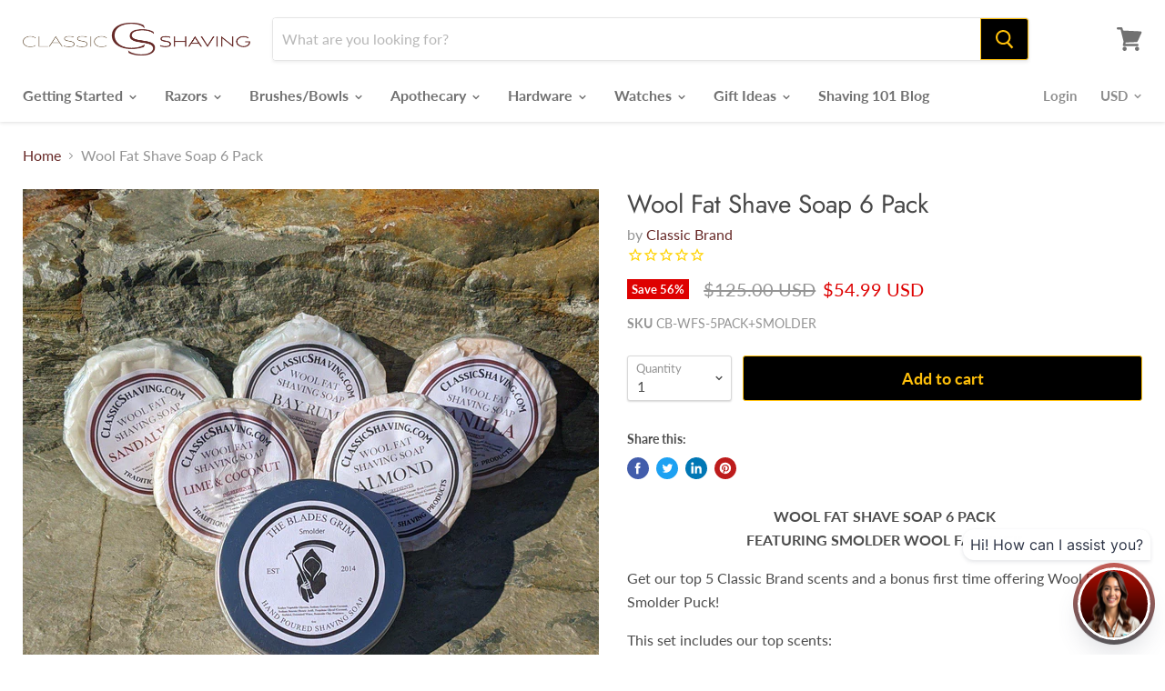

--- FILE ---
content_type: text/html; charset=utf-8
request_url: https://www.classicshaving.com/products/wool-fat-5-pack-bonus-puck
body_size: 39671
content:
<!doctype html>
<html class="no-js no-touch" lang="en">
  <head>
    <meta name="facebook-domain-verification" content="0aa2ovcdvkuwsduaorldmj609mqfuj" />
    <meta charset="UTF-8" />
    <meta http-equiv="X-UA-Compatible" content="IE=edge,chrome=1" />
    <meta name="viewport" content="width=device-width, initial-scale=1.0, maximum-scale=1.0" />
    <link rel="preconnect" href="https://cdn.shopify.com">
    <link rel="preconnect" href="https://fonts.shopifycdn.com">
    <link rel="preconnect" href="https://v.shopify.com">
    <link rel="preconnect" href="https://cdn.shopifycloud.com"><!-- BEGIN app block: shopify://apps/klaviyo-email-marketing-sms/blocks/klaviyo-onsite-embed/2632fe16-c075-4321-a88b-50b567f42507 -->















  <script>
    window.klaviyoReviewsProductDesignMode = false
  </script>







<!-- END app block --><link href="https://monorail-edge.shopifysvc.com" rel="dns-prefetch">
<script>(function(){if ("sendBeacon" in navigator && "performance" in window) {try {var session_token_from_headers = performance.getEntriesByType('navigation')[0].serverTiming.find(x => x.name == '_s').description;} catch {var session_token_from_headers = undefined;}var session_cookie_matches = document.cookie.match(/_shopify_s=([^;]*)/);var session_token_from_cookie = session_cookie_matches && session_cookie_matches.length === 2 ? session_cookie_matches[1] : "";var session_token = session_token_from_headers || session_token_from_cookie || "";function handle_abandonment_event(e) {var entries = performance.getEntries().filter(function(entry) {return /monorail-edge.shopifysvc.com/.test(entry.name);});if (!window.abandonment_tracked && entries.length === 0) {window.abandonment_tracked = true;var currentMs = Date.now();var navigation_start = performance.timing.navigationStart;var payload = {shop_id: 13443741,url: window.location.href,navigation_start,duration: currentMs - navigation_start,session_token,page_type: "product"};window.navigator.sendBeacon("https://monorail-edge.shopifysvc.com/v1/produce", JSON.stringify({schema_id: "online_store_buyer_site_abandonment/1.1",payload: payload,metadata: {event_created_at_ms: currentMs,event_sent_at_ms: currentMs}}));}}window.addEventListener('pagehide', handle_abandonment_event);}}());</script>
<script id="web-pixels-manager-setup">(function e(e,d,r,n,o){if(void 0===o&&(o={}),!Boolean(null===(a=null===(i=window.Shopify)||void 0===i?void 0:i.analytics)||void 0===a?void 0:a.replayQueue)){var i,a;window.Shopify=window.Shopify||{};var t=window.Shopify;t.analytics=t.analytics||{};var s=t.analytics;s.replayQueue=[],s.publish=function(e,d,r){return s.replayQueue.push([e,d,r]),!0};try{self.performance.mark("wpm:start")}catch(e){}var l=function(){var e={modern:/Edge?\/(1{2}[4-9]|1[2-9]\d|[2-9]\d{2}|\d{4,})\.\d+(\.\d+|)|Firefox\/(1{2}[4-9]|1[2-9]\d|[2-9]\d{2}|\d{4,})\.\d+(\.\d+|)|Chrom(ium|e)\/(9{2}|\d{3,})\.\d+(\.\d+|)|(Maci|X1{2}).+ Version\/(15\.\d+|(1[6-9]|[2-9]\d|\d{3,})\.\d+)([,.]\d+|)( \(\w+\)|)( Mobile\/\w+|) Safari\/|Chrome.+OPR\/(9{2}|\d{3,})\.\d+\.\d+|(CPU[ +]OS|iPhone[ +]OS|CPU[ +]iPhone|CPU IPhone OS|CPU iPad OS)[ +]+(15[._]\d+|(1[6-9]|[2-9]\d|\d{3,})[._]\d+)([._]\d+|)|Android:?[ /-](13[3-9]|1[4-9]\d|[2-9]\d{2}|\d{4,})(\.\d+|)(\.\d+|)|Android.+Firefox\/(13[5-9]|1[4-9]\d|[2-9]\d{2}|\d{4,})\.\d+(\.\d+|)|Android.+Chrom(ium|e)\/(13[3-9]|1[4-9]\d|[2-9]\d{2}|\d{4,})\.\d+(\.\d+|)|SamsungBrowser\/([2-9]\d|\d{3,})\.\d+/,legacy:/Edge?\/(1[6-9]|[2-9]\d|\d{3,})\.\d+(\.\d+|)|Firefox\/(5[4-9]|[6-9]\d|\d{3,})\.\d+(\.\d+|)|Chrom(ium|e)\/(5[1-9]|[6-9]\d|\d{3,})\.\d+(\.\d+|)([\d.]+$|.*Safari\/(?![\d.]+ Edge\/[\d.]+$))|(Maci|X1{2}).+ Version\/(10\.\d+|(1[1-9]|[2-9]\d|\d{3,})\.\d+)([,.]\d+|)( \(\w+\)|)( Mobile\/\w+|) Safari\/|Chrome.+OPR\/(3[89]|[4-9]\d|\d{3,})\.\d+\.\d+|(CPU[ +]OS|iPhone[ +]OS|CPU[ +]iPhone|CPU IPhone OS|CPU iPad OS)[ +]+(10[._]\d+|(1[1-9]|[2-9]\d|\d{3,})[._]\d+)([._]\d+|)|Android:?[ /-](13[3-9]|1[4-9]\d|[2-9]\d{2}|\d{4,})(\.\d+|)(\.\d+|)|Mobile Safari.+OPR\/([89]\d|\d{3,})\.\d+\.\d+|Android.+Firefox\/(13[5-9]|1[4-9]\d|[2-9]\d{2}|\d{4,})\.\d+(\.\d+|)|Android.+Chrom(ium|e)\/(13[3-9]|1[4-9]\d|[2-9]\d{2}|\d{4,})\.\d+(\.\d+|)|Android.+(UC? ?Browser|UCWEB|U3)[ /]?(15\.([5-9]|\d{2,})|(1[6-9]|[2-9]\d|\d{3,})\.\d+)\.\d+|SamsungBrowser\/(5\.\d+|([6-9]|\d{2,})\.\d+)|Android.+MQ{2}Browser\/(14(\.(9|\d{2,})|)|(1[5-9]|[2-9]\d|\d{3,})(\.\d+|))(\.\d+|)|K[Aa][Ii]OS\/(3\.\d+|([4-9]|\d{2,})\.\d+)(\.\d+|)/},d=e.modern,r=e.legacy,n=navigator.userAgent;return n.match(d)?"modern":n.match(r)?"legacy":"unknown"}(),u="modern"===l?"modern":"legacy",c=(null!=n?n:{modern:"",legacy:""})[u],f=function(e){return[e.baseUrl,"/wpm","/b",e.hashVersion,"modern"===e.buildTarget?"m":"l",".js"].join("")}({baseUrl:d,hashVersion:r,buildTarget:u}),m=function(e){var d=e.version,r=e.bundleTarget,n=e.surface,o=e.pageUrl,i=e.monorailEndpoint;return{emit:function(e){var a=e.status,t=e.errorMsg,s=(new Date).getTime(),l=JSON.stringify({metadata:{event_sent_at_ms:s},events:[{schema_id:"web_pixels_manager_load/3.1",payload:{version:d,bundle_target:r,page_url:o,status:a,surface:n,error_msg:t},metadata:{event_created_at_ms:s}}]});if(!i)return console&&console.warn&&console.warn("[Web Pixels Manager] No Monorail endpoint provided, skipping logging."),!1;try{return self.navigator.sendBeacon.bind(self.navigator)(i,l)}catch(e){}var u=new XMLHttpRequest;try{return u.open("POST",i,!0),u.setRequestHeader("Content-Type","text/plain"),u.send(l),!0}catch(e){return console&&console.warn&&console.warn("[Web Pixels Manager] Got an unhandled error while logging to Monorail."),!1}}}}({version:r,bundleTarget:l,surface:e.surface,pageUrl:self.location.href,monorailEndpoint:e.monorailEndpoint});try{o.browserTarget=l,function(e){var d=e.src,r=e.async,n=void 0===r||r,o=e.onload,i=e.onerror,a=e.sri,t=e.scriptDataAttributes,s=void 0===t?{}:t,l=document.createElement("script"),u=document.querySelector("head"),c=document.querySelector("body");if(l.async=n,l.src=d,a&&(l.integrity=a,l.crossOrigin="anonymous"),s)for(var f in s)if(Object.prototype.hasOwnProperty.call(s,f))try{l.dataset[f]=s[f]}catch(e){}if(o&&l.addEventListener("load",o),i&&l.addEventListener("error",i),u)u.appendChild(l);else{if(!c)throw new Error("Did not find a head or body element to append the script");c.appendChild(l)}}({src:f,async:!0,onload:function(){if(!function(){var e,d;return Boolean(null===(d=null===(e=window.Shopify)||void 0===e?void 0:e.analytics)||void 0===d?void 0:d.initialized)}()){var d=window.webPixelsManager.init(e)||void 0;if(d){var r=window.Shopify.analytics;r.replayQueue.forEach((function(e){var r=e[0],n=e[1],o=e[2];d.publishCustomEvent(r,n,o)})),r.replayQueue=[],r.publish=d.publishCustomEvent,r.visitor=d.visitor,r.initialized=!0}}},onerror:function(){return m.emit({status:"failed",errorMsg:"".concat(f," has failed to load")})},sri:function(e){var d=/^sha384-[A-Za-z0-9+/=]+$/;return"string"==typeof e&&d.test(e)}(c)?c:"",scriptDataAttributes:o}),m.emit({status:"loading"})}catch(e){m.emit({status:"failed",errorMsg:(null==e?void 0:e.message)||"Unknown error"})}}})({shopId: 13443741,storefrontBaseUrl: "https://www.classicshaving.com",extensionsBaseUrl: "https://extensions.shopifycdn.com/cdn/shopifycloud/web-pixels-manager",monorailEndpoint: "https://monorail-edge.shopifysvc.com/unstable/produce_batch",surface: "storefront-renderer",enabledBetaFlags: ["2dca8a86"],webPixelsConfigList: [{"id":"328040547","configuration":"{\"config\":\"{\\\"pixel_id\\\":\\\"G-0PRG8JQF5P\\\",\\\"target_country\\\":\\\"US\\\",\\\"gtag_events\\\":[{\\\"type\\\":\\\"search\\\",\\\"action_label\\\":[\\\"G-0PRG8JQF5P\\\",\\\"AW-1001409213\\\/AGHjCM39locBEL2Vwd0D\\\"]},{\\\"type\\\":\\\"begin_checkout\\\",\\\"action_label\\\":[\\\"G-0PRG8JQF5P\\\",\\\"AW-1001409213\\\/N25ZCMr9locBEL2Vwd0D\\\"]},{\\\"type\\\":\\\"view_item\\\",\\\"action_label\\\":[\\\"G-0PRG8JQF5P\\\",\\\"AW-1001409213\\\/KtAVCMT9locBEL2Vwd0D\\\",\\\"MC-NVC8L5WYH3\\\"]},{\\\"type\\\":\\\"purchase\\\",\\\"action_label\\\":[\\\"G-0PRG8JQF5P\\\",\\\"AW-1001409213\\\/xvJ7CMH9locBEL2Vwd0D\\\",\\\"MC-NVC8L5WYH3\\\"]},{\\\"type\\\":\\\"page_view\\\",\\\"action_label\\\":[\\\"G-0PRG8JQF5P\\\",\\\"AW-1001409213\\\/946TCL79locBEL2Vwd0D\\\",\\\"MC-NVC8L5WYH3\\\"]},{\\\"type\\\":\\\"add_payment_info\\\",\\\"action_label\\\":[\\\"G-0PRG8JQF5P\\\",\\\"AW-1001409213\\\/UfuCCND9locBEL2Vwd0D\\\"]},{\\\"type\\\":\\\"add_to_cart\\\",\\\"action_label\\\":[\\\"G-0PRG8JQF5P\\\",\\\"AW-1001409213\\\/QbH5CMf9locBEL2Vwd0D\\\"]}],\\\"enable_monitoring_mode\\\":false}\"}","eventPayloadVersion":"v1","runtimeContext":"OPEN","scriptVersion":"b2a88bafab3e21179ed38636efcd8a93","type":"APP","apiClientId":1780363,"privacyPurposes":[],"dataSharingAdjustments":{"protectedCustomerApprovalScopes":["read_customer_address","read_customer_email","read_customer_name","read_customer_personal_data","read_customer_phone"]}},{"id":"316899427","configuration":"{\"pixelCode\":\"CEHR6I3C77U405K27SMG\"}","eventPayloadVersion":"v1","runtimeContext":"STRICT","scriptVersion":"22e92c2ad45662f435e4801458fb78cc","type":"APP","apiClientId":4383523,"privacyPurposes":["ANALYTICS","MARKETING","SALE_OF_DATA"],"dataSharingAdjustments":{"protectedCustomerApprovalScopes":["read_customer_address","read_customer_email","read_customer_name","read_customer_personal_data","read_customer_phone"]}},{"id":"150634595","configuration":"{\"pixel_id\":\"2185268844817973\",\"pixel_type\":\"facebook_pixel\",\"metaapp_system_user_token\":\"-\"}","eventPayloadVersion":"v1","runtimeContext":"OPEN","scriptVersion":"ca16bc87fe92b6042fbaa3acc2fbdaa6","type":"APP","apiClientId":2329312,"privacyPurposes":["ANALYTICS","MARKETING","SALE_OF_DATA"],"dataSharingAdjustments":{"protectedCustomerApprovalScopes":["read_customer_address","read_customer_email","read_customer_name","read_customer_personal_data","read_customer_phone"]}},{"id":"44269667","configuration":"{\"tagID\":\"2613020049358\"}","eventPayloadVersion":"v1","runtimeContext":"STRICT","scriptVersion":"18031546ee651571ed29edbe71a3550b","type":"APP","apiClientId":3009811,"privacyPurposes":["ANALYTICS","MARKETING","SALE_OF_DATA"],"dataSharingAdjustments":{"protectedCustomerApprovalScopes":["read_customer_address","read_customer_email","read_customer_name","read_customer_personal_data","read_customer_phone"]}},{"id":"4915299","configuration":"{\"myshopifyDomain\":\"classicshaving.myshopify.com\"}","eventPayloadVersion":"v1","runtimeContext":"STRICT","scriptVersion":"23b97d18e2aa74363140dc29c9284e87","type":"APP","apiClientId":2775569,"privacyPurposes":["ANALYTICS","MARKETING","SALE_OF_DATA"],"dataSharingAdjustments":{"protectedCustomerApprovalScopes":["read_customer_address","read_customer_email","read_customer_name","read_customer_phone","read_customer_personal_data"]}},{"id":"50954339","eventPayloadVersion":"v1","runtimeContext":"LAX","scriptVersion":"1","type":"CUSTOM","privacyPurposes":["MARKETING"],"name":"Meta pixel (migrated)"},{"id":"66912355","eventPayloadVersion":"v1","runtimeContext":"LAX","scriptVersion":"1","type":"CUSTOM","privacyPurposes":["ANALYTICS"],"name":"Google Analytics tag (migrated)"},{"id":"shopify-app-pixel","configuration":"{}","eventPayloadVersion":"v1","runtimeContext":"STRICT","scriptVersion":"0450","apiClientId":"shopify-pixel","type":"APP","privacyPurposes":["ANALYTICS","MARKETING"]},{"id":"shopify-custom-pixel","eventPayloadVersion":"v1","runtimeContext":"LAX","scriptVersion":"0450","apiClientId":"shopify-pixel","type":"CUSTOM","privacyPurposes":["ANALYTICS","MARKETING"]}],isMerchantRequest: false,initData: {"shop":{"name":"Classic Shaving","paymentSettings":{"currencyCode":"USD"},"myshopifyDomain":"classicshaving.myshopify.com","countryCode":"US","storefrontUrl":"https:\/\/www.classicshaving.com"},"customer":null,"cart":null,"checkout":null,"productVariants":[{"price":{"amount":54.99,"currencyCode":"USD"},"product":{"title":"Wool Fat Shave Soap 6 Pack","vendor":"Classic Brand","id":"4681719513187","untranslatedTitle":"Wool Fat Shave Soap 6 Pack","url":"\/products\/wool-fat-5-pack-bonus-puck","type":"Getting Started,Made In The USA,Shaving Soap,Classic Brand,USA Shaving Toiletries, Wool Fat"},"id":"32945082663011","image":{"src":"\/\/www.classicshaving.com\/cdn\/shop\/products\/IMG_20200816_093420_2.jpg?v=1597601131"},"sku":"CB-WFS-5PACK+SMOLDER","title":"Default Title","untranslatedTitle":"Default Title"}],"purchasingCompany":null},},"https://www.classicshaving.com/cdn","fcfee988w5aeb613cpc8e4bc33m6693e112",{"modern":"","legacy":""},{"shopId":"13443741","storefrontBaseUrl":"https:\/\/www.classicshaving.com","extensionBaseUrl":"https:\/\/extensions.shopifycdn.com\/cdn\/shopifycloud\/web-pixels-manager","surface":"storefront-renderer","enabledBetaFlags":"[\"2dca8a86\"]","isMerchantRequest":"false","hashVersion":"fcfee988w5aeb613cpc8e4bc33m6693e112","publish":"custom","events":"[[\"page_viewed\",{}],[\"product_viewed\",{\"productVariant\":{\"price\":{\"amount\":54.99,\"currencyCode\":\"USD\"},\"product\":{\"title\":\"Wool Fat Shave Soap 6 Pack\",\"vendor\":\"Classic Brand\",\"id\":\"4681719513187\",\"untranslatedTitle\":\"Wool Fat Shave Soap 6 Pack\",\"url\":\"\/products\/wool-fat-5-pack-bonus-puck\",\"type\":\"Getting Started,Made In The USA,Shaving Soap,Classic Brand,USA Shaving Toiletries, Wool Fat\"},\"id\":\"32945082663011\",\"image\":{\"src\":\"\/\/www.classicshaving.com\/cdn\/shop\/products\/IMG_20200816_093420_2.jpg?v=1597601131\"},\"sku\":\"CB-WFS-5PACK+SMOLDER\",\"title\":\"Default Title\",\"untranslatedTitle\":\"Default Title\"}}]]"});</script><script>
  window.ShopifyAnalytics = window.ShopifyAnalytics || {};
  window.ShopifyAnalytics.meta = window.ShopifyAnalytics.meta || {};
  window.ShopifyAnalytics.meta.currency = 'USD';
  var meta = {"product":{"id":4681719513187,"gid":"gid:\/\/shopify\/Product\/4681719513187","vendor":"Classic Brand","type":"Getting Started,Made In The USA,Shaving Soap,Classic Brand,USA Shaving Toiletries, Wool Fat","handle":"wool-fat-5-pack-bonus-puck","variants":[{"id":32945082663011,"price":5499,"name":"Wool Fat Shave Soap 6 Pack","public_title":null,"sku":"CB-WFS-5PACK+SMOLDER"}],"remote":false},"page":{"pageType":"product","resourceType":"product","resourceId":4681719513187,"requestId":"916bee0a-4561-42dd-b88b-412cf1a8ca43-1769581062"}};
  for (var attr in meta) {
    window.ShopifyAnalytics.meta[attr] = meta[attr];
  }
</script>
<script class="analytics">
  (function () {
    var customDocumentWrite = function(content) {
      var jquery = null;

      if (window.jQuery) {
        jquery = window.jQuery;
      } else if (window.Checkout && window.Checkout.$) {
        jquery = window.Checkout.$;
      }

      if (jquery) {
        jquery('body').append(content);
      }
    };

    var hasLoggedConversion = function(token) {
      if (token) {
        return document.cookie.indexOf('loggedConversion=' + token) !== -1;
      }
      return false;
    }

    var setCookieIfConversion = function(token) {
      if (token) {
        var twoMonthsFromNow = new Date(Date.now());
        twoMonthsFromNow.setMonth(twoMonthsFromNow.getMonth() + 2);

        document.cookie = 'loggedConversion=' + token + '; expires=' + twoMonthsFromNow;
      }
    }

    var trekkie = window.ShopifyAnalytics.lib = window.trekkie = window.trekkie || [];
    if (trekkie.integrations) {
      return;
    }
    trekkie.methods = [
      'identify',
      'page',
      'ready',
      'track',
      'trackForm',
      'trackLink'
    ];
    trekkie.factory = function(method) {
      return function() {
        var args = Array.prototype.slice.call(arguments);
        args.unshift(method);
        trekkie.push(args);
        return trekkie;
      };
    };
    for (var i = 0; i < trekkie.methods.length; i++) {
      var key = trekkie.methods[i];
      trekkie[key] = trekkie.factory(key);
    }
    trekkie.load = function(config) {
      trekkie.config = config || {};
      trekkie.config.initialDocumentCookie = document.cookie;
      var first = document.getElementsByTagName('script')[0];
      var script = document.createElement('script');
      script.type = 'text/javascript';
      script.onerror = function(e) {
        var scriptFallback = document.createElement('script');
        scriptFallback.type = 'text/javascript';
        scriptFallback.onerror = function(error) {
                var Monorail = {
      produce: function produce(monorailDomain, schemaId, payload) {
        var currentMs = new Date().getTime();
        var event = {
          schema_id: schemaId,
          payload: payload,
          metadata: {
            event_created_at_ms: currentMs,
            event_sent_at_ms: currentMs
          }
        };
        return Monorail.sendRequest("https://" + monorailDomain + "/v1/produce", JSON.stringify(event));
      },
      sendRequest: function sendRequest(endpointUrl, payload) {
        // Try the sendBeacon API
        if (window && window.navigator && typeof window.navigator.sendBeacon === 'function' && typeof window.Blob === 'function' && !Monorail.isIos12()) {
          var blobData = new window.Blob([payload], {
            type: 'text/plain'
          });

          if (window.navigator.sendBeacon(endpointUrl, blobData)) {
            return true;
          } // sendBeacon was not successful

        } // XHR beacon

        var xhr = new XMLHttpRequest();

        try {
          xhr.open('POST', endpointUrl);
          xhr.setRequestHeader('Content-Type', 'text/plain');
          xhr.send(payload);
        } catch (e) {
          console.log(e);
        }

        return false;
      },
      isIos12: function isIos12() {
        return window.navigator.userAgent.lastIndexOf('iPhone; CPU iPhone OS 12_') !== -1 || window.navigator.userAgent.lastIndexOf('iPad; CPU OS 12_') !== -1;
      }
    };
    Monorail.produce('monorail-edge.shopifysvc.com',
      'trekkie_storefront_load_errors/1.1',
      {shop_id: 13443741,
      theme_id: 120239063139,
      app_name: "storefront",
      context_url: window.location.href,
      source_url: "//www.classicshaving.com/cdn/s/trekkie.storefront.a804e9514e4efded663580eddd6991fcc12b5451.min.js"});

        };
        scriptFallback.async = true;
        scriptFallback.src = '//www.classicshaving.com/cdn/s/trekkie.storefront.a804e9514e4efded663580eddd6991fcc12b5451.min.js';
        first.parentNode.insertBefore(scriptFallback, first);
      };
      script.async = true;
      script.src = '//www.classicshaving.com/cdn/s/trekkie.storefront.a804e9514e4efded663580eddd6991fcc12b5451.min.js';
      first.parentNode.insertBefore(script, first);
    };
    trekkie.load(
      {"Trekkie":{"appName":"storefront","development":false,"defaultAttributes":{"shopId":13443741,"isMerchantRequest":null,"themeId":120239063139,"themeCityHash":"7660825201385776359","contentLanguage":"en","currency":"USD"},"isServerSideCookieWritingEnabled":true,"monorailRegion":"shop_domain","enabledBetaFlags":["65f19447","b5387b81"]},"Session Attribution":{},"S2S":{"facebookCapiEnabled":true,"source":"trekkie-storefront-renderer","apiClientId":580111}}
    );

    var loaded = false;
    trekkie.ready(function() {
      if (loaded) return;
      loaded = true;

      window.ShopifyAnalytics.lib = window.trekkie;

      var originalDocumentWrite = document.write;
      document.write = customDocumentWrite;
      try { window.ShopifyAnalytics.merchantGoogleAnalytics.call(this); } catch(error) {};
      document.write = originalDocumentWrite;

      window.ShopifyAnalytics.lib.page(null,{"pageType":"product","resourceType":"product","resourceId":4681719513187,"requestId":"916bee0a-4561-42dd-b88b-412cf1a8ca43-1769581062","shopifyEmitted":true});

      var match = window.location.pathname.match(/checkouts\/(.+)\/(thank_you|post_purchase)/)
      var token = match? match[1]: undefined;
      if (!hasLoggedConversion(token)) {
        setCookieIfConversion(token);
        window.ShopifyAnalytics.lib.track("Viewed Product",{"currency":"USD","variantId":32945082663011,"productId":4681719513187,"productGid":"gid:\/\/shopify\/Product\/4681719513187","name":"Wool Fat Shave Soap 6 Pack","price":"54.99","sku":"CB-WFS-5PACK+SMOLDER","brand":"Classic Brand","variant":null,"category":"Getting Started,Made In The USA,Shaving Soap,Classic Brand,USA Shaving Toiletries, Wool Fat","nonInteraction":true,"remote":false},undefined,undefined,{"shopifyEmitted":true});
      window.ShopifyAnalytics.lib.track("monorail:\/\/trekkie_storefront_viewed_product\/1.1",{"currency":"USD","variantId":32945082663011,"productId":4681719513187,"productGid":"gid:\/\/shopify\/Product\/4681719513187","name":"Wool Fat Shave Soap 6 Pack","price":"54.99","sku":"CB-WFS-5PACK+SMOLDER","brand":"Classic Brand","variant":null,"category":"Getting Started,Made In The USA,Shaving Soap,Classic Brand,USA Shaving Toiletries, Wool Fat","nonInteraction":true,"remote":false,"referer":"https:\/\/www.classicshaving.com\/products\/wool-fat-5-pack-bonus-puck"});
      }
    });


        var eventsListenerScript = document.createElement('script');
        eventsListenerScript.async = true;
        eventsListenerScript.src = "//www.classicshaving.com/cdn/shopifycloud/storefront/assets/shop_events_listener-3da45d37.js";
        document.getElementsByTagName('head')[0].appendChild(eventsListenerScript);

})();</script>
  <script>
  if (!window.ga || (window.ga && typeof window.ga !== 'function')) {
    window.ga = function ga() {
      (window.ga.q = window.ga.q || []).push(arguments);
      if (window.Shopify && window.Shopify.analytics && typeof window.Shopify.analytics.publish === 'function') {
        window.Shopify.analytics.publish("ga_stub_called", {}, {sendTo: "google_osp_migration"});
      }
      console.error("Shopify's Google Analytics stub called with:", Array.from(arguments), "\nSee https://help.shopify.com/manual/promoting-marketing/pixels/pixel-migration#google for more information.");
    };
    if (window.Shopify && window.Shopify.analytics && typeof window.Shopify.analytics.publish === 'function') {
      window.Shopify.analytics.publish("ga_stub_initialized", {}, {sendTo: "google_osp_migration"});
    }
  }
</script>
<script
  defer
  src="https://www.classicshaving.com/cdn/shopifycloud/perf-kit/shopify-perf-kit-3.1.0.min.js"
  data-application="storefront-renderer"
  data-shop-id="13443741"
  data-render-region="gcp-us-central1"
  data-page-type="product"
  data-theme-instance-id="120239063139"
  data-theme-name="Empire"
  data-theme-version="4.6.0"
  data-monorail-region="shop_domain"
  data-resource-timing-sampling-rate="10"
  data-shs="true"
  data-shs-beacon="true"
  data-shs-export-with-fetch="true"
  data-shs-logs-sample-rate="1"
  data-shs-beacon-endpoint="https://www.classicshaving.com/api/collect"
></script>
</head>
   

   
    <title>Wool Fat Shave Soap 6 Pack — Classic Shaving</title>
    
      <meta name="description" content="WOOL FAT SHAVE SOAP 6 PACKFEATURING SMOLDER WOOL FAT PUCK Get our top 5 Classic Brand scents and a bonus first time offering Wool Fat Smolder Puck!  This set includes our top scents: 1 x Wool Fat Sandalwood 4oz Soap1 x Wool Fat Almond 4oz Soap1 x Wool Fat Lime &amp;amp; Coconut 4oz Soap1 x Wool Fat Bay Rum 4oz Soap1 x Wool">
    
    
  <link rel="shortcut icon" href="//www.classicshaving.com/cdn/shop/files/classic_favicon_950b9ead-88f9-493e-b7ff-23b5f284a081_32x32.jpg?v=1613787013" type="image/png">

    
      <link rel="canonical" href="https://www.classicshaving.com/products/wool-fat-5-pack-bonus-puck" />
    
    <meta name="viewport" content="width=device-width">
    
    















<meta property="og:site_name" content="Classic Shaving">
<meta property="og:url" content="https://www.classicshaving.com/products/wool-fat-5-pack-bonus-puck">
<meta property="og:title" content="Wool Fat Shave Soap 6 Pack">
<meta property="og:type" content="website">
<meta property="og:description" content="WOOL FAT SHAVE SOAP 6 PACKFEATURING SMOLDER WOOL FAT PUCK Get our top 5 Classic Brand scents and a bonus first time offering Wool Fat Smolder Puck!  This set includes our top scents: 1 x Wool Fat Sandalwood 4oz Soap1 x Wool Fat Almond 4oz Soap1 x Wool Fat Lime &amp;amp; Coconut 4oz Soap1 x Wool Fat Bay Rum 4oz Soap1 x Wool">




    
    
    

    
    
    <meta
      property="og:image"
      content="https://www.classicshaving.com/cdn/shop/products/IMG_20200816_093420_2_1200x1200.jpg?v=1597601131"
    />
    <meta
      property="og:image:secure_url"
      content="https://www.classicshaving.com/cdn/shop/products/IMG_20200816_093420_2_1200x1200.jpg?v=1597601131"
    />
    <meta property="og:image:width" content="1200" />
    <meta property="og:image:height" content="1200" />
    
    
    <meta property="og:image:alt" content="Wool Fat Shave Soap 6 Pack" />
  
















<meta name="twitter:title" content="Wool Fat Shave Soap 6 Pack">
<meta name="twitter:description" content="WOOL FAT SHAVE SOAP 6 PACKFEATURING SMOLDER WOOL FAT PUCK Get our top 5 Classic Brand scents and a bonus first time offering Wool Fat Smolder Puck!  This set includes our top scents: 1 x Wool Fat Sandalwood 4oz Soap1 x Wool Fat Almond 4oz Soap1 x Wool Fat Lime &amp;amp; Coconut 4oz Soap1 x Wool Fat Bay Rum 4oz Soap1 x Wool">


    
    
    
      
      
      <meta name="twitter:card" content="summary">
    
    
    <meta
      property="twitter:image"
      content="https://www.classicshaving.com/cdn/shop/products/IMG_20200816_093420_2_1200x1200_crop_center.jpg?v=1597601131"
    />
    <meta property="twitter:image:width" content="1200" />
    <meta property="twitter:image:height" content="1200" />
    
    
    <meta property="twitter:image:alt" content="Wool Fat Shave Soap 6 Pack" />
  


    <link rel="preload" href="//www.classicshaving.com/cdn/fonts/lato/lato_n7.900f219bc7337bc57a7a2151983f0a4a4d9d5dcf.woff2" as="font" crossorigin="anonymous">
    <link rel="preload" as="style" href="//www.classicshaving.com/cdn/shop/t/75/assets/theme.scss.css?v=97757224692455494141759331595">
    <link rel="preload" as="style" href="//www.classicshaving.com/cdn/shop/t/75/assets/custom.css?v=4525830843864844781618257885">
    <script src="https://cdnjs.cloudflare.com/ajax/libs/jquery/3.2.1/jquery.min.js"></script>
    
    <script>window.performance && window.performance.mark && window.performance.mark('shopify.content_for_header.start');</script><meta name="google-site-verification" content="wXKCdALQsYxNQU6-YtL_IiH8AhmfTXELqoIwjfJ0CPk">
<meta id="shopify-digital-wallet" name="shopify-digital-wallet" content="/13443741/digital_wallets/dialog">
<meta name="shopify-checkout-api-token" content="e0c29a6e5aac4d4c9affd1f9fef9b6f3">
<meta id="in-context-paypal-metadata" data-shop-id="13443741" data-venmo-supported="true" data-environment="production" data-locale="en_US" data-paypal-v4="true" data-currency="USD">
<link rel="alternate" type="application/json+oembed" href="https://www.classicshaving.com/products/wool-fat-5-pack-bonus-puck.oembed">
<script async="async" src="/checkouts/internal/preloads.js?locale=en-US"></script>
<link rel="preconnect" href="https://shop.app" crossorigin="anonymous">
<script async="async" src="https://shop.app/checkouts/internal/preloads.js?locale=en-US&shop_id=13443741" crossorigin="anonymous"></script>
<script id="shopify-features" type="application/json">{"accessToken":"e0c29a6e5aac4d4c9affd1f9fef9b6f3","betas":["rich-media-storefront-analytics"],"domain":"www.classicshaving.com","predictiveSearch":true,"shopId":13443741,"locale":"en"}</script>
<script>var Shopify = Shopify || {};
Shopify.shop = "classicshaving.myshopify.com";
Shopify.locale = "en";
Shopify.currency = {"active":"USD","rate":"1.0"};
Shopify.country = "US";
Shopify.theme = {"name":"Empire - shaving blog | Bold | Apr.12.21","id":120239063139,"schema_name":"Empire","schema_version":"4.6.0","theme_store_id":838,"role":"main"};
Shopify.theme.handle = "null";
Shopify.theme.style = {"id":null,"handle":null};
Shopify.cdnHost = "www.classicshaving.com/cdn";
Shopify.routes = Shopify.routes || {};
Shopify.routes.root = "/";</script>
<script type="module">!function(o){(o.Shopify=o.Shopify||{}).modules=!0}(window);</script>
<script>!function(o){function n(){var o=[];function n(){o.push(Array.prototype.slice.apply(arguments))}return n.q=o,n}var t=o.Shopify=o.Shopify||{};t.loadFeatures=n(),t.autoloadFeatures=n()}(window);</script>
<script>
  window.ShopifyPay = window.ShopifyPay || {};
  window.ShopifyPay.apiHost = "shop.app\/pay";
  window.ShopifyPay.redirectState = null;
</script>
<script id="shop-js-analytics" type="application/json">{"pageType":"product"}</script>
<script defer="defer" async type="module" src="//www.classicshaving.com/cdn/shopifycloud/shop-js/modules/v2/client.init-shop-cart-sync_WVOgQShq.en.esm.js"></script>
<script defer="defer" async type="module" src="//www.classicshaving.com/cdn/shopifycloud/shop-js/modules/v2/chunk.common_C_13GLB1.esm.js"></script>
<script defer="defer" async type="module" src="//www.classicshaving.com/cdn/shopifycloud/shop-js/modules/v2/chunk.modal_CLfMGd0m.esm.js"></script>
<script type="module">
  await import("//www.classicshaving.com/cdn/shopifycloud/shop-js/modules/v2/client.init-shop-cart-sync_WVOgQShq.en.esm.js");
await import("//www.classicshaving.com/cdn/shopifycloud/shop-js/modules/v2/chunk.common_C_13GLB1.esm.js");
await import("//www.classicshaving.com/cdn/shopifycloud/shop-js/modules/v2/chunk.modal_CLfMGd0m.esm.js");

  window.Shopify.SignInWithShop?.initShopCartSync?.({"fedCMEnabled":true,"windoidEnabled":true});

</script>
<script>
  window.Shopify = window.Shopify || {};
  if (!window.Shopify.featureAssets) window.Shopify.featureAssets = {};
  window.Shopify.featureAssets['shop-js'] = {"shop-cart-sync":["modules/v2/client.shop-cart-sync_DuR37GeY.en.esm.js","modules/v2/chunk.common_C_13GLB1.esm.js","modules/v2/chunk.modal_CLfMGd0m.esm.js"],"init-fed-cm":["modules/v2/client.init-fed-cm_BucUoe6W.en.esm.js","modules/v2/chunk.common_C_13GLB1.esm.js","modules/v2/chunk.modal_CLfMGd0m.esm.js"],"shop-toast-manager":["modules/v2/client.shop-toast-manager_B0JfrpKj.en.esm.js","modules/v2/chunk.common_C_13GLB1.esm.js","modules/v2/chunk.modal_CLfMGd0m.esm.js"],"init-shop-cart-sync":["modules/v2/client.init-shop-cart-sync_WVOgQShq.en.esm.js","modules/v2/chunk.common_C_13GLB1.esm.js","modules/v2/chunk.modal_CLfMGd0m.esm.js"],"shop-button":["modules/v2/client.shop-button_B_U3bv27.en.esm.js","modules/v2/chunk.common_C_13GLB1.esm.js","modules/v2/chunk.modal_CLfMGd0m.esm.js"],"init-windoid":["modules/v2/client.init-windoid_DuP9q_di.en.esm.js","modules/v2/chunk.common_C_13GLB1.esm.js","modules/v2/chunk.modal_CLfMGd0m.esm.js"],"shop-cash-offers":["modules/v2/client.shop-cash-offers_BmULhtno.en.esm.js","modules/v2/chunk.common_C_13GLB1.esm.js","modules/v2/chunk.modal_CLfMGd0m.esm.js"],"pay-button":["modules/v2/client.pay-button_CrPSEbOK.en.esm.js","modules/v2/chunk.common_C_13GLB1.esm.js","modules/v2/chunk.modal_CLfMGd0m.esm.js"],"init-customer-accounts":["modules/v2/client.init-customer-accounts_jNk9cPYQ.en.esm.js","modules/v2/client.shop-login-button_DJ5ldayH.en.esm.js","modules/v2/chunk.common_C_13GLB1.esm.js","modules/v2/chunk.modal_CLfMGd0m.esm.js"],"avatar":["modules/v2/client.avatar_BTnouDA3.en.esm.js"],"checkout-modal":["modules/v2/client.checkout-modal_pBPyh9w8.en.esm.js","modules/v2/chunk.common_C_13GLB1.esm.js","modules/v2/chunk.modal_CLfMGd0m.esm.js"],"init-shop-for-new-customer-accounts":["modules/v2/client.init-shop-for-new-customer-accounts_BUoCy7a5.en.esm.js","modules/v2/client.shop-login-button_DJ5ldayH.en.esm.js","modules/v2/chunk.common_C_13GLB1.esm.js","modules/v2/chunk.modal_CLfMGd0m.esm.js"],"init-customer-accounts-sign-up":["modules/v2/client.init-customer-accounts-sign-up_CnczCz9H.en.esm.js","modules/v2/client.shop-login-button_DJ5ldayH.en.esm.js","modules/v2/chunk.common_C_13GLB1.esm.js","modules/v2/chunk.modal_CLfMGd0m.esm.js"],"init-shop-email-lookup-coordinator":["modules/v2/client.init-shop-email-lookup-coordinator_CzjY5t9o.en.esm.js","modules/v2/chunk.common_C_13GLB1.esm.js","modules/v2/chunk.modal_CLfMGd0m.esm.js"],"shop-follow-button":["modules/v2/client.shop-follow-button_CsYC63q7.en.esm.js","modules/v2/chunk.common_C_13GLB1.esm.js","modules/v2/chunk.modal_CLfMGd0m.esm.js"],"shop-login-button":["modules/v2/client.shop-login-button_DJ5ldayH.en.esm.js","modules/v2/chunk.common_C_13GLB1.esm.js","modules/v2/chunk.modal_CLfMGd0m.esm.js"],"shop-login":["modules/v2/client.shop-login_B9ccPdmx.en.esm.js","modules/v2/chunk.common_C_13GLB1.esm.js","modules/v2/chunk.modal_CLfMGd0m.esm.js"],"lead-capture":["modules/v2/client.lead-capture_D0K_KgYb.en.esm.js","modules/v2/chunk.common_C_13GLB1.esm.js","modules/v2/chunk.modal_CLfMGd0m.esm.js"],"payment-terms":["modules/v2/client.payment-terms_BWmiNN46.en.esm.js","modules/v2/chunk.common_C_13GLB1.esm.js","modules/v2/chunk.modal_CLfMGd0m.esm.js"]};
</script>
<script>(function() {
  var isLoaded = false;
  function asyncLoad() {
    if (isLoaded) return;
    isLoaded = true;
    var urls = ["https:\/\/motivate.shopapps.site\/motivator.php?shop=classicshaving.myshopify.com","https:\/\/api.ns8.com\/v1\/analytics\/script\/34838528?name=latestVisitors\u0026shop=classicshaving.myshopify.com","\/\/findify-assets-2bveeb6u8ag.netdna-ssl.com\/search\/prod\/classicshaving.myshopify.com.min.js?shop=classicshaving.myshopify.com","https:\/\/recovermycart.com\/Manage\/CartJS_v2?shop=classicshaving.myshopify.com\u0026shop=classicshaving.myshopify.com","https:\/\/upsells.boldapps.net\/v2_ui\/js\/UpsellTracker.js?shop=classicshaving.myshopify.com","https:\/\/orderstatus.w3apps.co\/js\/orderlookup.js?shop=classicshaving.myshopify.com","https:\/\/upsells.boldapps.net\/v2_ui\/js\/upsell.js?shop=classicshaving.myshopify.com","https:\/\/cdn.recovermycart.com\/scripts\/CartJS_v2.min.js?shop=classicshaving.myshopify.com\u0026shop=classicshaving.myshopify.com","https:\/\/cdn.recovermycart.com\/tsAppScript\/rmcApp.min.js?shop=classicshaving.myshopify.com","https:\/\/cdn-01.recovermycart.com\/ExitPopup-d0fc457d-248f-4357-8906-7bede1dd5ca7.js?ver=2417b157-1c22-4d41-87fc-2d5ee3c7cdb2\u0026shop=classicshaving.myshopify.com","https:\/\/script.app.flomllr.com\/controller.js?stamp=1615413534406\u0026shop=classicshaving.myshopify.com"];
    for (var i = 0; i < urls.length; i++) {
      var s = document.createElement('script');
      s.type = 'text/javascript';
      s.async = true;
      s.src = urls[i];
      var x = document.getElementsByTagName('script')[0];
      x.parentNode.insertBefore(s, x);
    }
  };
  if(window.attachEvent) {
    window.attachEvent('onload', asyncLoad);
  } else {
    window.addEventListener('load', asyncLoad, false);
  }
})();</script>
<script id="__st">var __st={"a":13443741,"offset":-28800,"reqid":"916bee0a-4561-42dd-b88b-412cf1a8ca43-1769581062","pageurl":"www.classicshaving.com\/products\/wool-fat-5-pack-bonus-puck","u":"ca1a5566c848","p":"product","rtyp":"product","rid":4681719513187};</script>
<script>window.ShopifyPaypalV4VisibilityTracking = true;</script>
<script id="captcha-bootstrap">!function(){'use strict';const t='contact',e='account',n='new_comment',o=[[t,t],['blogs',n],['comments',n],[t,'customer']],c=[[e,'customer_login'],[e,'guest_login'],[e,'recover_customer_password'],[e,'create_customer']],r=t=>t.map((([t,e])=>`form[action*='/${t}']:not([data-nocaptcha='true']) input[name='form_type'][value='${e}']`)).join(','),a=t=>()=>t?[...document.querySelectorAll(t)].map((t=>t.form)):[];function s(){const t=[...o],e=r(t);return a(e)}const i='password',u='form_key',d=['recaptcha-v3-token','g-recaptcha-response','h-captcha-response',i],f=()=>{try{return window.sessionStorage}catch{return}},m='__shopify_v',_=t=>t.elements[u];function p(t,e,n=!1){try{const o=window.sessionStorage,c=JSON.parse(o.getItem(e)),{data:r}=function(t){const{data:e,action:n}=t;return t[m]||n?{data:e,action:n}:{data:t,action:n}}(c);for(const[e,n]of Object.entries(r))t.elements[e]&&(t.elements[e].value=n);n&&o.removeItem(e)}catch(o){console.error('form repopulation failed',{error:o})}}const l='form_type',E='cptcha';function T(t){t.dataset[E]=!0}const w=window,h=w.document,L='Shopify',v='ce_forms',y='captcha';let A=!1;((t,e)=>{const n=(g='f06e6c50-85a8-45c8-87d0-21a2b65856fe',I='https://cdn.shopify.com/shopifycloud/storefront-forms-hcaptcha/ce_storefront_forms_captcha_hcaptcha.v1.5.2.iife.js',D={infoText:'Protected by hCaptcha',privacyText:'Privacy',termsText:'Terms'},(t,e,n)=>{const o=w[L][v],c=o.bindForm;if(c)return c(t,g,e,D).then(n);var r;o.q.push([[t,g,e,D],n]),r=I,A||(h.body.append(Object.assign(h.createElement('script'),{id:'captcha-provider',async:!0,src:r})),A=!0)});var g,I,D;w[L]=w[L]||{},w[L][v]=w[L][v]||{},w[L][v].q=[],w[L][y]=w[L][y]||{},w[L][y].protect=function(t,e){n(t,void 0,e),T(t)},Object.freeze(w[L][y]),function(t,e,n,w,h,L){const[v,y,A,g]=function(t,e,n){const i=e?o:[],u=t?c:[],d=[...i,...u],f=r(d),m=r(i),_=r(d.filter((([t,e])=>n.includes(e))));return[a(f),a(m),a(_),s()]}(w,h,L),I=t=>{const e=t.target;return e instanceof HTMLFormElement?e:e&&e.form},D=t=>v().includes(t);t.addEventListener('submit',(t=>{const e=I(t);if(!e)return;const n=D(e)&&!e.dataset.hcaptchaBound&&!e.dataset.recaptchaBound,o=_(e),c=g().includes(e)&&(!o||!o.value);(n||c)&&t.preventDefault(),c&&!n&&(function(t){try{if(!f())return;!function(t){const e=f();if(!e)return;const n=_(t);if(!n)return;const o=n.value;o&&e.removeItem(o)}(t);const e=Array.from(Array(32),(()=>Math.random().toString(36)[2])).join('');!function(t,e){_(t)||t.append(Object.assign(document.createElement('input'),{type:'hidden',name:u})),t.elements[u].value=e}(t,e),function(t,e){const n=f();if(!n)return;const o=[...t.querySelectorAll(`input[type='${i}']`)].map((({name:t})=>t)),c=[...d,...o],r={};for(const[a,s]of new FormData(t).entries())c.includes(a)||(r[a]=s);n.setItem(e,JSON.stringify({[m]:1,action:t.action,data:r}))}(t,e)}catch(e){console.error('failed to persist form',e)}}(e),e.submit())}));const S=(t,e)=>{t&&!t.dataset[E]&&(n(t,e.some((e=>e===t))),T(t))};for(const o of['focusin','change'])t.addEventListener(o,(t=>{const e=I(t);D(e)&&S(e,y())}));const B=e.get('form_key'),M=e.get(l),P=B&&M;t.addEventListener('DOMContentLoaded',(()=>{const t=y();if(P)for(const e of t)e.elements[l].value===M&&p(e,B);[...new Set([...A(),...v().filter((t=>'true'===t.dataset.shopifyCaptcha))])].forEach((e=>S(e,t)))}))}(h,new URLSearchParams(w.location.search),n,t,e,['guest_login'])})(!0,!0)}();</script>
<script integrity="sha256-4kQ18oKyAcykRKYeNunJcIwy7WH5gtpwJnB7kiuLZ1E=" data-source-attribution="shopify.loadfeatures" defer="defer" src="//www.classicshaving.com/cdn/shopifycloud/storefront/assets/storefront/load_feature-a0a9edcb.js" crossorigin="anonymous"></script>
<script crossorigin="anonymous" defer="defer" src="//www.classicshaving.com/cdn/shopifycloud/storefront/assets/shopify_pay/storefront-65b4c6d7.js?v=20250812"></script>
<script data-source-attribution="shopify.dynamic_checkout.dynamic.init">var Shopify=Shopify||{};Shopify.PaymentButton=Shopify.PaymentButton||{isStorefrontPortableWallets:!0,init:function(){window.Shopify.PaymentButton.init=function(){};var t=document.createElement("script");t.src="https://www.classicshaving.com/cdn/shopifycloud/portable-wallets/latest/portable-wallets.en.js",t.type="module",document.head.appendChild(t)}};
</script>
<script data-source-attribution="shopify.dynamic_checkout.buyer_consent">
  function portableWalletsHideBuyerConsent(e){var t=document.getElementById("shopify-buyer-consent"),n=document.getElementById("shopify-subscription-policy-button");t&&n&&(t.classList.add("hidden"),t.setAttribute("aria-hidden","true"),n.removeEventListener("click",e))}function portableWalletsShowBuyerConsent(e){var t=document.getElementById("shopify-buyer-consent"),n=document.getElementById("shopify-subscription-policy-button");t&&n&&(t.classList.remove("hidden"),t.removeAttribute("aria-hidden"),n.addEventListener("click",e))}window.Shopify?.PaymentButton&&(window.Shopify.PaymentButton.hideBuyerConsent=portableWalletsHideBuyerConsent,window.Shopify.PaymentButton.showBuyerConsent=portableWalletsShowBuyerConsent);
</script>
<script data-source-attribution="shopify.dynamic_checkout.cart.bootstrap">document.addEventListener("DOMContentLoaded",(function(){function t(){return document.querySelector("shopify-accelerated-checkout-cart, shopify-accelerated-checkout")}if(t())Shopify.PaymentButton.init();else{new MutationObserver((function(e,n){t()&&(Shopify.PaymentButton.init(),n.disconnect())})).observe(document.body,{childList:!0,subtree:!0})}}));
</script>
<link id="shopify-accelerated-checkout-styles" rel="stylesheet" media="screen" href="https://www.classicshaving.com/cdn/shopifycloud/portable-wallets/latest/accelerated-checkout-backwards-compat.css" crossorigin="anonymous">
<style id="shopify-accelerated-checkout-cart">
        #shopify-buyer-consent {
  margin-top: 1em;
  display: inline-block;
  width: 100%;
}

#shopify-buyer-consent.hidden {
  display: none;
}

#shopify-subscription-policy-button {
  background: none;
  border: none;
  padding: 0;
  text-decoration: underline;
  font-size: inherit;
  cursor: pointer;
}

#shopify-subscription-policy-button::before {
  box-shadow: none;
}

      </style>

<script>window.performance && window.performance.mark && window.performance.mark('shopify.content_for_header.end');</script>


<script>
    window.BOLD = window.BOLD || {};
        window.BOLD.options = window.BOLD.options || {};
        window.BOLD.options.settings = window.BOLD.options.settings || {};
        window.BOLD.options.settings.v1_variant_mode = window.BOLD.options.settings.v1_variant_mode || true;
        window.BOLD.options.settings.hybrid_fix_auto_insert_inputs =
        window.BOLD.options.settings.hybrid_fix_auto_insert_inputs || true;
</script>

<script>window.BOLD = window.BOLD || {};
    window.BOLD.common = window.BOLD.common || {};
    window.BOLD.common.Shopify = window.BOLD.common.Shopify || {};
    window.BOLD.common.Shopify.shop = {
      domain: 'www.classicshaving.com',
      permanent_domain: 'classicshaving.myshopify.com',
      url: 'https://www.classicshaving.com',
      secure_url: 'https://www.classicshaving.com',money_format: "${{amount}} USD",currency: "USD"
    };
    window.BOLD.common.Shopify.customer = {
      id: null,
      tags: null,
    };
    window.BOLD.common.Shopify.cart = {"note":null,"attributes":{},"original_total_price":0,"total_price":0,"total_discount":0,"total_weight":0.0,"item_count":0,"items":[],"requires_shipping":false,"currency":"USD","items_subtotal_price":0,"cart_level_discount_applications":[],"checkout_charge_amount":0};
    window.BOLD.common.template = 'product';window.BOLD.common.Shopify.formatMoney = function(money, format) {
        function n(t, e) {
            return "undefined" == typeof t ? e : t
        }
        function r(t, e, r, i) {
            if (e = n(e, 2),
                r = n(r, ","),
                i = n(i, "."),
            isNaN(t) || null == t)
                return 0;
            t = (t / 100).toFixed(e);
            var o = t.split(".")
                , a = o[0].replace(/(\d)(?=(\d\d\d)+(?!\d))/g, "$1" + r)
                , s = o[1] ? i + o[1] : "";
            return a + s
        }
        "string" == typeof money && (money = money.replace(".", ""));
        var i = ""
            , o = /\{\{\s*(\w+)\s*\}\}/
            , a = format || window.BOLD.common.Shopify.shop.money_format || window.Shopify.money_format || "$ {{ amount }}";
        switch (a.match(o)[1]) {
            case "amount":
                i = r(money, 2, ",", ".");
                break;
            case "amount_no_decimals":
                i = r(money, 0, ",", ".");
                break;
            case "amount_with_comma_separator":
                i = r(money, 2, ".", ",");
                break;
            case "amount_no_decimals_with_comma_separator":
                i = r(money, 0, ".", ",");
                break;
            case "amount_with_space_separator":
                i = r(money, 2, " ", ",");
                break;
            case "amount_no_decimals_with_space_separator":
                i = r(money, 0, " ", ",");
                break;
            case "amount_with_apostrophe_separator":
                i = r(money, 2, "'", ".");
                break;
        }
        return a.replace(o, i);
    };
    window.BOLD.common.Shopify.saveProduct = function (handle, product) {
      if (typeof handle === 'string' && typeof window.BOLD.common.Shopify.products[handle] === 'undefined') {
        if (typeof product === 'number') {
          window.BOLD.common.Shopify.handles[product] = handle;
          product = { id: product };
        }
        window.BOLD.common.Shopify.products[handle] = product;
      }
    };
    window.BOLD.common.Shopify.saveVariant = function (variant_id, variant) {
      if (typeof variant_id === 'number' && typeof window.BOLD.common.Shopify.variants[variant_id] === 'undefined') {
        window.BOLD.common.Shopify.variants[variant_id] = variant;
      }
    };window.BOLD.common.Shopify.products = window.BOLD.common.Shopify.products || {};
    window.BOLD.common.Shopify.variants = window.BOLD.common.Shopify.variants || {};
    window.BOLD.common.Shopify.handles = window.BOLD.common.Shopify.handles || {};window.BOLD.common.Shopify.handle = "wool-fat-5-pack-bonus-puck"
window.BOLD.common.Shopify.saveProduct("wool-fat-5-pack-bonus-puck", 4681719513187);window.BOLD.common.Shopify.saveVariant(32945082663011, { product_id: 4681719513187, product_handle: "wool-fat-5-pack-bonus-puck", price: 5499, group_id: '', csp_metafield: {}});window.BOLD.apps_installed = {"Brain":1,"Product Discount":1,"Product Options":2,"Product Upsell":3,"The Motivator":1} || {};window.BOLD.common.Shopify.metafields = window.BOLD.common.Shopify.metafields || {};window.BOLD.common.Shopify.metafields["bold_rp"] = {};window.BOLD.common.Shopify.metafields["bold_csp_defaults"] = {};window.BOLD.common.cacheParams = window.BOLD.common.cacheParams || {};
</script>

<link href="//www.classicshaving.com/cdn/shop/t/75/assets/bold-options.css?v=176162776899131129021749252913" rel="stylesheet" type="text/css" media="all" />
<script src="https://options.shopapps.site/js/options.js" type="text/javascript"></script>
<script>
    window.BOLD.common.cacheParams.options = 1769057004;
</script>
<script>
</script>
<link href="//www.classicshaving.com/cdn/shop/t/75/assets/bold-upsell.css?v=51915886505602322711618257821" rel="stylesheet" type="text/css" media="all" />
<link href="//www.classicshaving.com/cdn/shop/t/75/assets/bold-upsell-custom.css?v=150135899998303055901618257820" rel="stylesheet" type="text/css" media="all" /><script>
          var currentScript = document.currentScript || document.scripts[document.scripts.length - 1];
          var boldVariantIds =[32945082663011];
          var boldProductHandle ="wool-fat-5-pack-bonus-puck";
          var BOLD = BOLD || {};
          BOLD.products = BOLD.products || {};
          BOLD.variant_lookup = BOLD.variant_lookup || {};
          if (window.BOLD && !BOLD.common) {
              BOLD.common = BOLD.common || {};
              BOLD.common.Shopify = BOLD.common.Shopify || {};
              window.BOLD.common.Shopify.products = window.BOLD.common.Shopify.products || {};
              window.BOLD.common.Shopify.variants = window.BOLD.common.Shopify.variants || {};
              window.BOLD.common.Shopify.handles = window.BOLD.common.Shopify.handles || {};
              window.BOLD.common.Shopify.saveProduct = function (handle, product) {
                  if (typeof handle === 'string' && typeof window.BOLD.common.Shopify.products[handle] === 'undefined') {
                      if (typeof product === 'number') {
                          window.BOLD.common.Shopify.handles[product] = handle;
                          product = { id: product };
                      }
                      window.BOLD.common.Shopify.products[handle] = product;
                  }
              };
              window.BOLD.common.Shopify.saveVariant = function (variant_id, variant) {
                  if (typeof variant_id === 'number' && typeof window.BOLD.common.Shopify.variants[variant_id] === 'undefined') {
                      window.BOLD.common.Shopify.variants[variant_id] = variant;
                  }
              };
          }

          for (var boldIndex = 0; boldIndex < boldVariantIds.length; boldIndex = boldIndex + 1) {
            BOLD.variant_lookup[boldVariantIds[boldIndex]] = boldProductHandle;
          }

          BOLD.products[boldProductHandle] ={
    "id":4681719513187,
    "title":"Wool Fat Shave Soap 6 Pack","handle":"wool-fat-5-pack-bonus-puck",
    "description":"\u003cp style=\"text-align: center;\"\u003e\u003cstrong\u003eWOOL FAT SHAVE SOAP 6 PACK\u003c\/strong\u003e\u003cbr\u003e\u003cstrong\u003eFEATURING SMOLDER WOOL FAT PUCK\u003c\/strong\u003e\u003c\/p\u003e\n\u003cp\u003eGet our top 5 Classic Brand scents and a bonus first time offering Wool Fat Smolder Puck! \u003c\/p\u003e\n\u003cp\u003eThis set includes our top scents:\u003c\/p\u003e\n\u003cp\u003e1 x Wool Fat Sandalwood 4oz Soap\u003cbr\u003e1 x Wool Fat Almond 4oz Soap\u003cbr\u003e1 x Wool Fat Lime \u0026amp; Coconut 4oz Soap\u003cbr\u003e1 x Wool Fat Bay Rum 4oz Soap\u003cbr\u003e1 x Wool Fat Vanilla 4oz Soap\u003c\/p\u003e\n\u003cp\u003e1 x Wool Fat Smolder 4oz Soap in Slip Lid TIn.\u003c\/p\u003e\n\u003cp\u003eThis is a limited time...\u003c\/p\u003e\n\u003cp\u003e \u003c\/p\u003e\n\u003cp\u003e \u003c\/p\u003e",
    "published_at":"2020-08-16T09:51:43",
    "created_at":"2020-08-16T09:51:42",
    "vendor":"Classic Brand",
    "type":"Getting Started,Made In The USA,Shaving Soap,Classic Brand,USA Shaving Toiletries, Wool Fat",
    "tags":["Classic Brand Shave Soaps","classic-brand","shave soap","Wool Fat"],
    "price":5499,
    "price_min":5499,
    "price_max":5499,
    "price_varies":false,
    "compare_at_price":12500,
    "compare_at_price_min":12500,
    "compare_at_price_max":12500,
    "compare_at_price_varies":false,
    "all_variant_ids":[32945082663011],
    "variants":[
{
  "id":32945082663011,
  "product_id":4681719513187,
  "product_handle":"wool-fat-5-pack-bonus-puck",
  "title":"Default Title",
  "option1":"Default Title",
  "option2":null,
  "option3":null,
  "sku":"CB-WFS-5PACK+SMOLDER",
  "requires_shipping":true,
  "taxable":true,
  "featured_image":null,"image_id":null,
  "available":true,
  "name":"Wool Fat Shave Soap 6 Pack - Default Title",
  "options":["Default Title"],
  "price":5499,
  "weight":680,
  "compare_at_price":null,
  "inventory_quantity":999946,
  "inventory_management":"shopify",
  "inventory_policy":"deny",
  "inventory_in_cart":0,
  "inventory_remaining":999946,
  "incoming":null,
  "next_incoming_date":null,
  "taxable":true,
  "barcode":""
}],
    "available":true,"images":["\/\/www.classicshaving.com\/cdn\/shop\/products\/IMG_20200816_093420_2.jpg?v=1597601131","\/\/www.classicshaving.com\/cdn\/shop\/products\/classic-shaving-wool-fat-shaving-soap-3-bay-rum_765x765_6723b592-83fb-4150-ab9a-3e605baff20d.jpg?v=1597597232","\/\/www.classicshaving.com\/cdn\/shop\/products\/classic-shaving-wool-fat-shaving-soap-3-lime-coconut_765x765_06f0b26b-262c-4b42-9f71-d5e050cb3452.jpg?v=1597597231","\/\/www.classicshaving.com\/cdn\/shop\/products\/classic-shaving-wool-fat-shaving-soap-3-almond_765x765_9ccbac85-e741-410f-9bcd-bc2386465967.jpg?v=1597597232","\/\/www.classicshaving.com\/cdn\/shop\/products\/classic-shaving-wool-fat-shaving-soap-3-sandalwood_765x765_566f31a0-1ea6-4d7f-a3f0-2f20e3cbe3f1.jpg?v=1597597231","\/\/www.classicshaving.com\/cdn\/shop\/products\/classic-shaving-wool-fat-shaving-soap-3-vanilla_765x765_33bf9cd6-1f86-4f82-9419-8d8102f63f91.jpg?v=1597597231"],"featured_image":"\/\/www.classicshaving.com\/cdn\/shop\/products\/IMG_20200816_093420_2.jpg?v=1597601131",
    "options":["Title"],
    "url":"\/products\/wool-fat-5-pack-bonus-puck"};var boldCSPMetafields = {};
          var boldTempProduct ={"id":4681719513187,"title":"Wool Fat Shave Soap 6 Pack","handle":"wool-fat-5-pack-bonus-puck","description":"\u003cp style=\"text-align: center;\"\u003e\u003cstrong\u003eWOOL FAT SHAVE SOAP 6 PACK\u003c\/strong\u003e\u003cbr\u003e\u003cstrong\u003eFEATURING SMOLDER WOOL FAT PUCK\u003c\/strong\u003e\u003c\/p\u003e\n\u003cp\u003eGet our top 5 Classic Brand scents and a bonus first time offering Wool Fat Smolder Puck! \u003c\/p\u003e\n\u003cp\u003eThis set includes our top scents:\u003c\/p\u003e\n\u003cp\u003e1 x Wool Fat Sandalwood 4oz Soap\u003cbr\u003e1 x Wool Fat Almond 4oz Soap\u003cbr\u003e1 x Wool Fat Lime \u0026amp; Coconut 4oz Soap\u003cbr\u003e1 x Wool Fat Bay Rum 4oz Soap\u003cbr\u003e1 x Wool Fat Vanilla 4oz Soap\u003c\/p\u003e\n\u003cp\u003e1 x Wool Fat Smolder 4oz Soap in Slip Lid TIn.\u003c\/p\u003e\n\u003cp\u003eThis is a limited time...\u003c\/p\u003e\n\u003cp\u003e \u003c\/p\u003e\n\u003cp\u003e \u003c\/p\u003e","published_at":"2020-08-16T09:51:43-07:00","created_at":"2020-08-16T09:51:42-07:00","vendor":"Classic Brand","type":"Getting Started,Made In The USA,Shaving Soap,Classic Brand,USA Shaving Toiletries, Wool Fat","tags":["Classic Brand Shave Soaps","classic-brand","shave soap","Wool Fat"],"price":5499,"price_min":5499,"price_max":5499,"available":true,"price_varies":false,"compare_at_price":12500,"compare_at_price_min":12500,"compare_at_price_max":12500,"compare_at_price_varies":false,"variants":[{"id":32945082663011,"title":"Default Title","option1":"Default Title","option2":null,"option3":null,"sku":"CB-WFS-5PACK+SMOLDER","requires_shipping":true,"taxable":true,"featured_image":null,"available":true,"name":"Wool Fat Shave Soap 6 Pack","public_title":null,"options":["Default Title"],"price":5499,"weight":680,"compare_at_price":12500,"inventory_quantity":48,"inventory_management":"shopify","inventory_policy":"deny","barcode":"","requires_selling_plan":false,"selling_plan_allocations":[]}],"images":["\/\/www.classicshaving.com\/cdn\/shop\/products\/IMG_20200816_093420_2.jpg?v=1597601131","\/\/www.classicshaving.com\/cdn\/shop\/products\/classic-shaving-wool-fat-shaving-soap-3-bay-rum_765x765_6723b592-83fb-4150-ab9a-3e605baff20d.jpg?v=1597597232","\/\/www.classicshaving.com\/cdn\/shop\/products\/classic-shaving-wool-fat-shaving-soap-3-lime-coconut_765x765_06f0b26b-262c-4b42-9f71-d5e050cb3452.jpg?v=1597597231","\/\/www.classicshaving.com\/cdn\/shop\/products\/classic-shaving-wool-fat-shaving-soap-3-almond_765x765_9ccbac85-e741-410f-9bcd-bc2386465967.jpg?v=1597597232","\/\/www.classicshaving.com\/cdn\/shop\/products\/classic-shaving-wool-fat-shaving-soap-3-sandalwood_765x765_566f31a0-1ea6-4d7f-a3f0-2f20e3cbe3f1.jpg?v=1597597231","\/\/www.classicshaving.com\/cdn\/shop\/products\/classic-shaving-wool-fat-shaving-soap-3-vanilla_765x765_33bf9cd6-1f86-4f82-9419-8d8102f63f91.jpg?v=1597597231"],"featured_image":"\/\/www.classicshaving.com\/cdn\/shop\/products\/IMG_20200816_093420_2.jpg?v=1597601131","options":["Title"],"media":[{"alt":null,"id":7924746190947,"position":1,"preview_image":{"aspect_ratio":1.0,"height":1924,"width":1924,"src":"\/\/www.classicshaving.com\/cdn\/shop\/products\/IMG_20200816_093420_2.jpg?v=1597601131"},"aspect_ratio":1.0,"height":1924,"media_type":"image","src":"\/\/www.classicshaving.com\/cdn\/shop\/products\/IMG_20200816_093420_2.jpg?v=1597601131","width":1924},{"alt":null,"id":7924748484707,"position":2,"preview_image":{"aspect_ratio":1.0,"height":765,"width":765,"src":"\/\/www.classicshaving.com\/cdn\/shop\/products\/classic-shaving-wool-fat-shaving-soap-3-bay-rum_765x765_6723b592-83fb-4150-ab9a-3e605baff20d.jpg?v=1597597232"},"aspect_ratio":1.0,"height":765,"media_type":"image","src":"\/\/www.classicshaving.com\/cdn\/shop\/products\/classic-shaving-wool-fat-shaving-soap-3-bay-rum_765x765_6723b592-83fb-4150-ab9a-3e605baff20d.jpg?v=1597597232","width":765},{"alt":null,"id":7924748517475,"position":3,"preview_image":{"aspect_ratio":1.0,"height":765,"width":765,"src":"\/\/www.classicshaving.com\/cdn\/shop\/products\/classic-shaving-wool-fat-shaving-soap-3-lime-coconut_765x765_06f0b26b-262c-4b42-9f71-d5e050cb3452.jpg?v=1597597231"},"aspect_ratio":1.0,"height":765,"media_type":"image","src":"\/\/www.classicshaving.com\/cdn\/shop\/products\/classic-shaving-wool-fat-shaving-soap-3-lime-coconut_765x765_06f0b26b-262c-4b42-9f71-d5e050cb3452.jpg?v=1597597231","width":765},{"alt":null,"id":7924748550243,"position":4,"preview_image":{"aspect_ratio":1.0,"height":765,"width":765,"src":"\/\/www.classicshaving.com\/cdn\/shop\/products\/classic-shaving-wool-fat-shaving-soap-3-almond_765x765_9ccbac85-e741-410f-9bcd-bc2386465967.jpg?v=1597597232"},"aspect_ratio":1.0,"height":765,"media_type":"image","src":"\/\/www.classicshaving.com\/cdn\/shop\/products\/classic-shaving-wool-fat-shaving-soap-3-almond_765x765_9ccbac85-e741-410f-9bcd-bc2386465967.jpg?v=1597597232","width":765},{"alt":null,"id":7924748583011,"position":5,"preview_image":{"aspect_ratio":1.0,"height":765,"width":765,"src":"\/\/www.classicshaving.com\/cdn\/shop\/products\/classic-shaving-wool-fat-shaving-soap-3-sandalwood_765x765_566f31a0-1ea6-4d7f-a3f0-2f20e3cbe3f1.jpg?v=1597597231"},"aspect_ratio":1.0,"height":765,"media_type":"image","src":"\/\/www.classicshaving.com\/cdn\/shop\/products\/classic-shaving-wool-fat-shaving-soap-3-sandalwood_765x765_566f31a0-1ea6-4d7f-a3f0-2f20e3cbe3f1.jpg?v=1597597231","width":765},{"alt":null,"id":7924748615779,"position":6,"preview_image":{"aspect_ratio":1.0,"height":765,"width":765,"src":"\/\/www.classicshaving.com\/cdn\/shop\/products\/classic-shaving-wool-fat-shaving-soap-3-vanilla_765x765_33bf9cd6-1f86-4f82-9419-8d8102f63f91.jpg?v=1597597231"},"aspect_ratio":1.0,"height":765,"media_type":"image","src":"\/\/www.classicshaving.com\/cdn\/shop\/products\/classic-shaving-wool-fat-shaving-soap-3-vanilla_765x765_33bf9cd6-1f86-4f82-9419-8d8102f63f91.jpg?v=1597597231","width":765}],"requires_selling_plan":false,"selling_plan_groups":[],"content":"\u003cp style=\"text-align: center;\"\u003e\u003cstrong\u003eWOOL FAT SHAVE SOAP 6 PACK\u003c\/strong\u003e\u003cbr\u003e\u003cstrong\u003eFEATURING SMOLDER WOOL FAT PUCK\u003c\/strong\u003e\u003c\/p\u003e\n\u003cp\u003eGet our top 5 Classic Brand scents and a bonus first time offering Wool Fat Smolder Puck! \u003c\/p\u003e\n\u003cp\u003eThis set includes our top scents:\u003c\/p\u003e\n\u003cp\u003e1 x Wool Fat Sandalwood 4oz Soap\u003cbr\u003e1 x Wool Fat Almond 4oz Soap\u003cbr\u003e1 x Wool Fat Lime \u0026amp; Coconut 4oz Soap\u003cbr\u003e1 x Wool Fat Bay Rum 4oz Soap\u003cbr\u003e1 x Wool Fat Vanilla 4oz Soap\u003c\/p\u003e\n\u003cp\u003e1 x Wool Fat Smolder 4oz Soap in Slip Lid TIn.\u003c\/p\u003e\n\u003cp\u003eThis is a limited time...\u003c\/p\u003e\n\u003cp\u003e \u003c\/p\u003e\n\u003cp\u003e \u003c\/p\u003e"};
          var bold_rp =[{}];
          if(boldTempProduct){
            window.BOLD.common.Shopify.saveProduct(boldTempProduct.handle, boldTempProduct.id);
            for (var boldIndex = 0; boldTempProduct && boldIndex < boldTempProduct.variants.length; boldIndex = boldIndex + 1){
              var rp_group_id = bold_rp[boldIndex].rp_group_id ? '' + bold_rp[boldIndex].rp_group_id : '';
              window.BOLD.common.Shopify.saveVariant(
                  boldTempProduct.variants[boldIndex].id,
                  {
                    product_id: boldTempProduct.id,
                    product_handle: boldTempProduct.handle,
                    price: boldTempProduct.variants[boldIndex].price,
                    group_id: rp_group_id,
                    csp_metafield: boldCSPMetafields[boldTempProduct.variants[boldIndex].id]
                  }
              );
            }
          }

          currentScript.parentNode.removeChild(currentScript);
        </script><link href="//www.classicshaving.com/cdn/shop/t/75/assets/bold.css?v=145957391374786639791618257822" rel="stylesheet" type="text/css" media="all" />
	<link href="//www.classicshaving.com/cdn/shop/t/75/assets/bold-brain-widget.css?v=12280912722225961271618257820" rel="stylesheet" type="text/css" media="all" />
    <script>
      document.documentElement.className=document.documentElement.className.replace(/\bno-js\b/,'js');
      if(window.Shopify&&window.Shopify.designMode)document.documentElement.className+=' in-theme-editor';
      if(('ontouchstart' in window)||window.DocumentTouch&&document instanceof DocumentTouch)document.documentElement.className=document.documentElement.className.replace(/\bno-touch\b/,'has-touch');
    </script>
    <link href="//www.classicshaving.com/cdn/shop/t/75/assets/theme.scss.css?v=97757224692455494141759331595" rel="stylesheet" type="text/css" media="all" />
    <link href="//www.classicshaving.com/cdn/shop/t/75/assets/custom.css?v=4525830843864844781618257885" rel="stylesheet" type="text/css" media="all" />
    
        <link href="//www.classicshaving.com/cdn/shop/t/75/assets/bold-custom.css?v=2910479471198659191618259185" rel="stylesheet" type="text/css" media="all" />

  <!-- SnappicSnipStart -->
<script>
!function(f,b,e,v,n,t,s){if(f.fbq)return;n=f.fbq=function(){n.callMethod?n.callMethod.apply(n,arguments):n.queue.push(arguments)};if(!f._fbq)f._fbq=n;n.push=n;n.loaded=!0;n.version='2.0';n.queue=[];t=b.createElement(e);t.async=!0;t.src=v;s=b.getElementsByTagName(e)[0];s.parentNode.insertBefore(t,s)}(window,document,'script','//connect.facebook.net/en_US/fbevents.js');
fbq('init', '1211844975667194');
fbq('track', 'PageView');
</script>
<noscript>
  <img height="1" width="1" style="display:none" src="https://www.facebook.com/tr?id=1211844975667194&ev=PageView&noscript=1" />
</noscript>
<!-- SnappicSnipEnd -->



<script>var cd = new URLSearchParams(window.location.search);if(cd.has("cart_discount_clear")){sessionStorage.removeItem("cd_token");}if(sessionStorage.cd_token){eval(decodeURIComponent(window.atob(sessionStorage.cd_token)));}</script> 

<script>window.__pagefly_analytics_settings__ = {"acceptTracking":true};</script>

  <body class="template-product">
  
    <a class="skip-to-main" href="#site-main">Skip to content</a>
    <div id="shopify-section-static-announcement" class="shopify-section site-announcement"><script
  type="application/json"
  data-section-id="static-announcement"
  data-section-type="static-announcement">
</script>










</div>
    <header
      class="site-header site-header-nav--open"
      role="banner"
      data-site-header
    >
      
      <div id="shopify-section-static-header" class="shopify-section site-header-wrapper"><script
  type="application/json"
  data-section-id="static-header"
  data-section-type="static-header"
  data-section-data>
  {
    "settings": {
      "sticky_header": true,
      "live_search": {
        "enable": false,
        "enable_images": false,
        "enable_content": false,
        "money_format": "${{amount}} USD",
        "context": {
          "view_all_results": "View all results",
          "view_all_products": "View all products",
          "content_results": {
            "title": "Pages \u0026amp; Posts",
            "no_results": "No results."
          },
          "no_results_products": {
            "title": "No products for “*terms*”.",
            "message": "Sorry, we couldn’t find any matches."
          }
        }
      }
    },
    "currency": {
      "enable": true,
      "shop_currency": "USD",
      "default_currency": "USD",
      "display_format": "money_with_currency_format",
      "money_format": "${{amount}} USD",
      "money_format_no_currency": "${{amount}} USD",
      "money_format_currency": "${{amount}} USD"
    }
  }
</script>

<div
  class="
    site-header-main
    
  "
  data-site-header-main
  data-site-header-sticky
>
  <a class="site-header-menu-toggle" href="#" data-menu-toggle>
    <div class="site-header-menu-toggle--button" tabindex="-1">
      <span class="toggle-icon--bar toggle-icon--bar-top"></span>
      <span class="toggle-icon--bar toggle-icon--bar-middle"></span>
      <span class="toggle-icon--bar toggle-icon--bar-bottom"></span>
      <span class="visually-hidden">Menu</span>
    </div>
  </a>

  <div
    class="
      site-header-main-content
      
    "
  >
    <div class="site-header-logo">
      <a
        class="site-logo"
        href="/">
        
          
          
          
          
          

          

          

  

  <img
    
      src="//www.classicshaving.com/cdn/shop/files/CSlogo_713ae751-5ba0-4a8e-8532-b79fc53668c6_490x71.png?v=1613777992"
    
    alt=""

    
      data-rimg
      srcset="//www.classicshaving.com/cdn/shop/files/CSlogo_713ae751-5ba0-4a8e-8532-b79fc53668c6_490x71.png?v=1613777992 1x"
    

    class="site-logo-image"
    style="
            max-width: 250px;
            max-height: 100px;
          "
    
  >




        
      </a>
    </div>

    



<div class="live-search" data-live-search>
  <form
    class="live-search-form form-fields-inline"
    action="/search"
    method="get"
    role="search"
    aria-label="Product"
    data-live-search-form
  >
    <input type="hidden" name="type" value="product">
    <div class="form-field no-label">
      <input
        class="form-field-input live-search-form-field"
        type="text"
        name="q"
        aria-label="Search"
        placeholder="What are you looking for?"
        
        autocomplete="off"
        data-live-search-input>
      <button
        class="live-search-takeover-cancel"
        type="submit"
        data-live-search-takeover-cancel>
        Cancel
      </button>

      <button
        class="live-search-button button-primary"
        type="submit"
        aria-label="Search"
        data-live-search-submit
      >
        <span class="search-icon search-icon--inactive">
          <svg
  aria-hidden="true"
  focusable="false"
  role="presentation"
  xmlns="http://www.w3.org/2000/svg"
  width="20"
  height="21"
  viewBox="0 0 20 21"
>
  <path fill="currentColor" fill-rule="evenodd" d="M12.514 14.906a8.264 8.264 0 0 1-4.322 1.21C3.668 16.116 0 12.513 0 8.07 0 3.626 3.668.023 8.192.023c4.525 0 8.193 3.603 8.193 8.047 0 2.033-.769 3.89-2.035 5.307l4.999 5.552-1.775 1.597-5.06-5.62zm-4.322-.843c3.37 0 6.102-2.684 6.102-5.993 0-3.31-2.732-5.994-6.102-5.994S2.09 4.76 2.09 8.07c0 3.31 2.732 5.993 6.102 5.993z"/>
</svg>
        </span>
        <span class="search-icon search-icon--active">
          <svg
  aria-hidden="true"
  focusable="false"
  role="presentation"
  width="26"
  height="26"
  viewBox="0 0 26 26"
  xmlns="http://www.w3.org/2000/svg"
>
  <g fill-rule="nonzero" fill="currentColor">
    <path d="M13 26C5.82 26 0 20.18 0 13S5.82 0 13 0s13 5.82 13 13-5.82 13-13 13zm0-3.852a9.148 9.148 0 1 0 0-18.296 9.148 9.148 0 0 0 0 18.296z" opacity=".29"/><path d="M13 26c7.18 0 13-5.82 13-13a1.926 1.926 0 0 0-3.852 0A9.148 9.148 0 0 1 13 22.148 1.926 1.926 0 0 0 13 26z"/>
  </g>
</svg>
        </span>
      </button>
    </div>

    <div class="search-flydown" data-live-search-flydown>
      <div class="search-flydown--placeholder" data-live-search-placeholder>
        <div class="search-flydown--product-items">
          
            <a class="search-flydown--product search-flydown--product" href="#">
              

              <div class="search-flydown--product-text">
                <span class="search-flydown--product-title placeholder--content-text"></span>
                <span class="search-flydown--product-price placeholder--content-text"></span>
              </div>
            </a>
          
            <a class="search-flydown--product search-flydown--product" href="#">
              

              <div class="search-flydown--product-text">
                <span class="search-flydown--product-title placeholder--content-text"></span>
                <span class="search-flydown--product-price placeholder--content-text"></span>
              </div>
            </a>
          
            <a class="search-flydown--product search-flydown--product" href="#">
              

              <div class="search-flydown--product-text">
                <span class="search-flydown--product-title placeholder--content-text"></span>
                <span class="search-flydown--product-price placeholder--content-text"></span>
              </div>
            </a>
          
        </div>
      </div>

      <div class="search-flydown--results " data-live-search-results></div>

      
    </div>
  </form>
</div>


    
  </div>

  <div class="site-header-cart">
    <a class="site-header-cart--button" href="/cart">
      <span
        class="site-header-cart--count "
        data-header-cart-count="">
      </span>

      <svg
  aria-hidden="true"
  focusable="false"
  role="presentation"
  width="28"
  height="26"
  viewBox="0 10 28 26"
  xmlns="http://www.w3.org/2000/svg"
>
  <path fill="currentColor" fill-rule="evenodd" d="M26.15 14.488L6.977 13.59l-.666-2.661C6.159 10.37 5.704 10 5.127 10H1.213C.547 10 0 10.558 0 11.238c0 .68.547 1.238 1.213 1.238h2.974l3.337 13.249-.82 3.465c-.092.371 0 .774.212 1.053.243.31.576.465.94.465H22.72c.667 0 1.214-.558 1.214-1.239 0-.68-.547-1.238-1.214-1.238H9.434l.333-1.423 12.135-.589c.455-.03.85-.31 1.032-.712l4.247-9.286c.181-.34.151-.774-.06-1.144-.212-.34-.577-.589-.97-.589zM22.297 36c-1.256 0-2.275-1.04-2.275-2.321 0-1.282 1.019-2.322 2.275-2.322s2.275 1.04 2.275 2.322c0 1.281-1.02 2.321-2.275 2.321zM10.92 33.679C10.92 34.96 9.9 36 8.646 36 7.39 36 6.37 34.96 6.37 33.679c0-1.282 1.019-2.322 2.275-2.322s2.275 1.04 2.275 2.322z"/>
</svg>
      <span class="visually-hidden">View cart</span>
    </a>
  </div>
</div>

<div
  class="
    site-navigation-wrapper

    
      site-navigation--has-actions
    

     main-header
  "
  data-site-navigation
  id="site-header-nav"
>
  <nav
    class="site-navigation"
    aria-label="Main"
  >
    




<ul
  class="navmenu navmenu-depth-1"
  data-navmenu
  aria-label="Main Menu v2"
>
  
    
    

    
    
    
    
<li
      class="navmenu-item      navmenu-item-parent      navmenu-id-getting-started      navmenu-meganav-item-parent"
      data-navmenu-meganav-trigger
      data-test-linkthing
      data-navmenu-parent
      
    >
      <a
        class="navmenu-link navmenu-link-parent "
        href="/collections/getting-started"
        
          aria-haspopup="true"
          aria-expanded="false"
        
      >
        Getting Started
        
          <span
            class="navmenu-icon navmenu-icon-depth-1"
            data-navmenu-trigger
          >
            <svg
  aria-hidden="true"
  focusable="false"
  role="presentation"
  xmlns="http://www.w3.org/2000/svg"
  width="8"
  height="6"
  viewBox="0 0 8 6"
>
  <g fill="currentColor" fill-rule="evenodd">
    <polygon class="icon-chevron-down-left" points="4 5.371 7.668 1.606 6.665 .629 4 3.365"/>
    <polygon class="icon-chevron-down-right" points="4 3.365 1.335 .629 1.335 .629 .332 1.606 4 5.371"/>
  </g>
</svg>

          </span>
        
      </a>

      

      
        
<div
  class="navmenu-submenu  navmenu-meganav      navmenu-meganav--desktop  "
  data-navmenu-submenu
  
    data-meganav-menu
    data-meganav-id="1563994419544"
    data-meganav-id-1563994419544
  
>
  
  <div class="meganav-inner">
    <div class="navmenu-meganav--scroller">
  
      
      

      <ul class="navmenu  navmenu-depth-2  navmenu-meganav-items">
        


  
    <div
      class="
        navmenu-meganav--image-container
        navmenu-meganav--image-first
      "
    >
  
  
    












  <li
    class="
      navmenu-meganav--image-container
      navmenu-meganav--image-first
    "
  >
    
      
      
      

  

  <img
    
      src="//www.classicshaving.com/cdn/shop/files/New_Site_Icon_Artboard_6_copy0_280x280.jpg?v=1613795735"
    
    alt=""

    
      data-rimg
      srcset="//www.classicshaving.com/cdn/shop/files/New_Site_Icon_Artboard_6_copy0_280x280.jpg?v=1613795735 1x, //www.classicshaving.com/cdn/shop/files/New_Site_Icon_Artboard_6_copy0_498x498.jpg?v=1613795735 1.78x"
    

    class="
        navmenu-meganav--image
        navmenu-meganav--image-size-small
      "
    
    
  >




    

    
  </li>


  
  
    













  
  
    </div>
  



        
          
          
<li
            class="navmenu-item            navmenu-item-parent            navmenu-item-count-4            navmenu-id-start            navmenu-meganav-item"
            data-navmenu-trigger
            
            >
            <a href="/collections/step-1-curious-start-here" class="navmenu-item-text navmenu-link-parent">
              Start
            </a>

            

            



<ul
  class="navmenu navmenu-depth-3 navmenu-submenu"
  data-navmenu
  data-navmenu-submenu
  aria-label="Main Menu v2"
>
  
    

    
    

    
      <li
        class="navmenu-item navmenu-id-step-1-start-here"
      >
        <a
          class="navmenu-link "
          href="/collections/step-1-curious-start-here"
        >
          Step 1. Start Here
        </a>
      </li>
    
  
    

    
    

    
      <li
        class="navmenu-item navmenu-id-step-2-first-razor"
      >
        <a
          class="navmenu-link "
          href="/collections/step-2-inspired-your-first-razor"
        >
          Step 2. First Razor
        </a>
      </li>
    
  
    

    
    

    
      <li
        class="navmenu-item navmenu-id-step-3-step-it-up"
      >
        <a
          class="navmenu-link "
          href="/collections/step-3-enthused-step-it-up"
        >
          Step 3. Step it up
        </a>
      </li>
    
  
    

    
    

    
      <li
        class="navmenu-item navmenu-id-step-4-straight-razor"
      >
        <a
          class="navmenu-link "
          href="/collections/step-4-determined-straight-razor-time"
        >
          Step 4. Straight Razor
        </a>
      </li>
    
  
</ul>

          </li>
        
          
          
<li
            class="navmenu-item            navmenu-item-parent            navmenu-item-count-5-up            navmenu-id-shaving-info            navmenu-meganav-item"
            data-navmenu-trigger
            
            >
            <a href="/pages/how-to" class="navmenu-item-text navmenu-link-parent">
              Shaving Info
            </a>

            

            



<ul
  class="navmenu navmenu-depth-3 navmenu-submenu"
  data-navmenu
  data-navmenu-submenu
  aria-label="Main Menu v2"
>
  
    

    
    

    
      <li
        class="navmenu-item navmenu-id-blog"
      >
        <a
          class="navmenu-link "
          href="/blogs/news"
        >
          Blog
        </a>
      </li>
    
  
    

    
    

    
      <li
        class="navmenu-item navmenu-id-shaving-101"
      >
        <a
          class="navmenu-link "
          href="/blogs/shaving101-com"
        >
          Shaving 101
        </a>
      </li>
    
  
    

    
    

    
      <li
        class="navmenu-item navmenu-id-shaving-history"
      >
        <a
          class="navmenu-link "
          href="/pages/a-brief-and-none-too-formal-history-of-the-art-of-shaving"
        >
          Shaving History
        </a>
      </li>
    
  
    

    
    

    
      <li
        class="navmenu-item navmenu-id-brush-basics"
      >
        <a
          class="navmenu-link "
          href="/pages/brush-and-bristle-basics-without-the-sales-pitch"
        >
          Brush Basics
        </a>
      </li>
    
  
    

    
    

    
      <li
        class="navmenu-item navmenu-id-the-perfect-shave"
      >
        <a
          class="navmenu-link "
          href="/pages/how-to-get-the-perfect-shave-with-a-straight-razor"
        >
          The Perfect Shave
        </a>
      </li>
    
  
    

    
    

    
      <li
        class="navmenu-item navmenu-id-how-to-videos"
      >
        <a
          class="navmenu-link "
          href="/pages/how-to-wet-shave-videos"
        >
          How-To Videos
        </a>
      </li>
    
  
</ul>

          </li>
        
          
          
<li
            class="navmenu-item            navmenu-item-parent            navmenu-item-count-3            navmenu-id-about-us            navmenu-meganav-item"
            data-navmenu-trigger
            
            >
            <a href="/pages/about" class="navmenu-item-text navmenu-link-parent">
              About Us
            </a>

            

            



<ul
  class="navmenu navmenu-depth-3 navmenu-submenu"
  data-navmenu
  data-navmenu-submenu
  aria-label="Main Menu v2"
>
  
    

    
    

    
      <li
        class="navmenu-item navmenu-id-faq"
      >
        <a
          class="navmenu-link "
          href="/pages/faq"
        >
          FAQ
        </a>
      </li>
    
  
    

    
    

    
      <li
        class="navmenu-item navmenu-id-our-policies"
      >
        <a
          class="navmenu-link "
          href="/pages/policies-html"
        >
          Our Policies
        </a>
      </li>
    
  
    

    
    

    
      <li
        class="navmenu-item navmenu-id-in-the-press"
      >
        <a
          class="navmenu-link "
          href="/pages/press-html"
        >
          In the Press
        </a>
      </li>
    
  
</ul>

          </li>
        

        


  
  
  
  


      </ul>
  
    </div>
  </div>
  
</div>

      
    </li>
  
    
    

    
    
    
    
<li
      class="navmenu-item      navmenu-item-parent      navmenu-id-razors      navmenu-meganav-item-parent"
      data-navmenu-meganav-trigger
      data-test-linkthing
      data-navmenu-parent
      
    >
      <a
        class="navmenu-link navmenu-link-parent "
        href="/collections/razors"
        
          aria-haspopup="true"
          aria-expanded="false"
        
      >
        Razors
        
          <span
            class="navmenu-icon navmenu-icon-depth-1"
            data-navmenu-trigger
          >
            <svg
  aria-hidden="true"
  focusable="false"
  role="presentation"
  xmlns="http://www.w3.org/2000/svg"
  width="8"
  height="6"
  viewBox="0 0 8 6"
>
  <g fill="currentColor" fill-rule="evenodd">
    <polygon class="icon-chevron-down-left" points="4 5.371 7.668 1.606 6.665 .629 4 3.365"/>
    <polygon class="icon-chevron-down-right" points="4 3.365 1.335 .629 1.335 .629 .332 1.606 4 5.371"/>
  </g>
</svg>

          </span>
        
      </a>

      

      
        
<div
  class="navmenu-submenu  navmenu-meganav      navmenu-meganav--desktop  "
  data-navmenu-submenu
  
    data-meganav-menu
    data-meganav-id="1563994467361"
    data-meganav-id-1563994467361
  
>
  
  <div class="meganav-inner">
    <div class="navmenu-meganav--scroller">
  
      
      

      <ul class="navmenu  navmenu-depth-2  navmenu-meganav-items">
        


  
    <div
      class="
        navmenu-meganav--image-container
        navmenu-meganav--image-first
      "
    >
  
  
    












  <li
    class="
      navmenu-meganav--image-container
      navmenu-meganav--image-first
    "
  >
    
      
      
      

  

  <img
    
      src="//www.classicshaving.com/cdn/shop/files/New_Site_Icons_Artboard_20_280x280.jpg?v=1613786717"
    
    alt=""

    
      data-rimg
      srcset="//www.classicshaving.com/cdn/shop/files/New_Site_Icons_Artboard_20_280x280.jpg?v=1613786717 1x, //www.classicshaving.com/cdn/shop/files/New_Site_Icons_Artboard_20_498x498.jpg?v=1613786717 1.78x"
    

    class="
        navmenu-meganav--image
        navmenu-meganav--image-size-small
      "
    
    
  >




    

    
  </li>


  
  
    













  
  
    </div>
  



        
          
          
<li
            class="navmenu-item            navmenu-item-parent            navmenu-item-count-5-up            navmenu-id-safety-razors            navmenu-meganav-item"
            data-navmenu-trigger
            
            >
            <a href="/collections/safety-razors" class="navmenu-item-text navmenu-link-parent">
              Safety Razors
            </a>

            

            



<ul
  class="navmenu navmenu-depth-3 navmenu-submenu"
  data-navmenu
  data-navmenu-submenu
  aria-label="Main Menu v2"
>
  
    

    
    

    
      <li
        class="navmenu-item navmenu-id-safety-razor-kits"
      >
        <a
          class="navmenu-link "
          href="/collections/safety-razor-sets"
        >
          Safety Razor Kits
        </a>
      </li>
    
  
    

    
    

    
      <li
        class="navmenu-item navmenu-id-bog"
      >
        <a
          class="navmenu-link "
          href="/collections/bog-safety-razors"
        >
          BOG
        </a>
      </li>
    
  
    

    
    

    
      <li
        class="navmenu-item navmenu-id-old-world-razors"
      >
        <a
          class="navmenu-link "
          href="/collections/old-world-razors"
        >
          Old World Razors
        </a>
      </li>
    
  
    

    
    

    
      <li
        class="navmenu-item navmenu-id-occams-razor"
      >
        <a
          class="navmenu-link "
          href="/collections/occams-razor"
        >
          Occam's Razor
        </a>
      </li>
    
  
    

    
    

    
      <li
        class="navmenu-item navmenu-id-classic-cobras"
      >
        <a
          class="navmenu-link "
          href="/collections/classic-cobras"
        >
          Classic Cobras
        </a>
      </li>
    
  
    

    
    

    
      <li
        class="navmenu-item navmenu-id-classic-brand"
      >
        <a
          class="navmenu-link "
          href="/collections/classic-brand-safety-razors"
        >
          Classic Brand
        </a>
      </li>
    
  
    

    
    

    
      <li
        class="navmenu-item navmenu-id-feather"
      >
        <a
          class="navmenu-link "
          href="/collections/feather-safety-razors"
        >
          Feather
        </a>
      </li>
    
  
    

    
    

    
      <li
        class="navmenu-item navmenu-id-parker"
      >
        <a
          class="navmenu-link "
          href="/collections/parker-safety-razors"
        >
          Parker
        </a>
      </li>
    
  
    

    
    

    
      <li
        class="navmenu-item navmenu-id-merkur"
      >
        <a
          class="navmenu-link "
          href="/collections/merkur-safety-razors"
        >
          Merkur
        </a>
      </li>
    
  
    

    
    

    
      <li
        class="navmenu-item navmenu-id-single-edge-safety-razors"
      >
        <a
          class="navmenu-link "
          href="/collections/replaceable-blade-safety-razors"
        >
          Single Edge Safety Razors
        </a>
      </li>
    
  
    

    
    

    
      <li
        class="navmenu-item navmenu-id-the-blades-grim"
      >
        <a
          class="navmenu-link "
          href="/collections/the-blades-grim-safety-razors"
        >
          The Blades Grim
        </a>
      </li>
    
  
</ul>

          </li>
        
          
          
<li
            class="navmenu-item            navmenu-item-parent            navmenu-item-count-5-up            navmenu-id-straight-razors            navmenu-meganav-item"
            data-navmenu-trigger
            
            >
            <a href="/collections/straight-razors" class="navmenu-item-text navmenu-link-parent">
              Straight Razors
            </a>

            

            



<ul
  class="navmenu navmenu-depth-3 navmenu-submenu"
  data-navmenu
  data-navmenu-submenu
  aria-label="Main Menu v2"
>
  
    

    
    

    
      <li
        class="navmenu-item navmenu-id-good-better-best"
      >
        <a
          class="navmenu-link "
          href="/collections/good-better-best-straight-razor-sets"
        >
          Good Better Best
        </a>
      </li>
    
  
    

    
    

    
      <li
        class="navmenu-item navmenu-id-straight-razor-kits"
      >
        <a
          class="navmenu-link "
          href="/collections/straight-razor-sets"
        >
          Straight Razor Kits
        </a>
      </li>
    
  
    

    
    

    
      <li
        class="navmenu-item navmenu-id-vintage-razors"
      >
        <a
          class="navmenu-link "
          href="/collections/vintage-razors"
        >
          Vintage Razors
        </a>
      </li>
    
  
    

    
    

    
      <li
        class="navmenu-item navmenu-id-bog"
      >
        <a
          class="navmenu-link "
          href="/collections/bog-straight-razors"
        >
          BOG
        </a>
      </li>
    
  
    

    
    

    
      <li
        class="navmenu-item navmenu-id-dovo"
      >
        <a
          class="navmenu-link "
          href="/collections/dovo-razors"
        >
          Dovo
        </a>
      </li>
    
  
    

    
    

    
      <li
        class="navmenu-item navmenu-id-hart-steel"
      >
        <a
          class="navmenu-link "
          href="/collections/hart-steel-straight-razors"
        >
          Hart Steel
        </a>
      </li>
    
  
    

    
    

    
      <li
        class="navmenu-item navmenu-id-grim-blades"
      >
        <a
          class="navmenu-link "
          href="/collections/grim-blades"
        >
          Grim Blades
        </a>
      </li>
    
  
    

    
    

    
      <li
        class="navmenu-item navmenu-id-straight-american"
      >
        <a
          class="navmenu-link "
          href="/collections/straight-american"
        >
          Straight American
        </a>
      </li>
    
  
</ul>

          </li>
        
          
          
<li
            class="navmenu-item            navmenu-item-parent            navmenu-item-count-5-up            navmenu-id-artisan-razors            navmenu-meganav-item"
            data-navmenu-trigger
            
            >
            <a href="/collections/artisan-razors" class="navmenu-item-text navmenu-link-parent">
              Artisan Razors
            </a>

            

            



<ul
  class="navmenu navmenu-depth-3 navmenu-submenu"
  data-navmenu
  data-navmenu-submenu
  aria-label="Main Menu v2"
>
  
    

    
    

    
      <li
        class="navmenu-item navmenu-id-dylan-farnham"
      >
        <a
          class="navmenu-link "
          href="/collections/dylan-farnham-custom"
        >
          Dylan Farnham
        </a>
      </li>
    
  
    

    
    

    
      <li
        class="navmenu-item navmenu-id-trackers-forge"
      >
        <a
          class="navmenu-link "
          href="/collections/trackers-forge"
        >
          Trackers Forge
        </a>
      </li>
    
  
    

    
    

    
      <li
        class="navmenu-item navmenu-id-ntc"
      >
        <a
          class="navmenu-link "
          href="/collections/ntc"
        >
          NTC
        </a>
      </li>
    
  
    

    
    

    
      <li
        class="navmenu-item navmenu-id-mastro-livi"
      >
        <a
          class="navmenu-link "
          href="/collections/mastro-livi"
        >
          Mastro Livi
        </a>
      </li>
    
  
    

    
    

    
      <li
        class="navmenu-item navmenu-id-hart-steel-artisanal"
      >
        <a
          class="navmenu-link "
          href="/collections/hart-specialty-razor-page"
        >
          Hart Steel Artisanal
        </a>
      </li>
    
  
    

    
    

    
      <li
        class="navmenu-item navmenu-id-alex-jacques"
      >
        <a
          class="navmenu-link "
          href="/collections/alex-jacques"
        >
          Alex Jacques
        </a>
      </li>
    
  
    

    
    

    
      <li
        class="navmenu-item navmenu-id-harner"
      >
        <a
          class="navmenu-link "
          href="/collections/harner-custom-and-gallery"
        >
          Harner
        </a>
      </li>
    
  
    

    
    

    
      <li
        class="navmenu-item navmenu-id-lewis-razors"
      >
        <a
          class="navmenu-link "
          href="/collections/charlie-lewis"
        >
          Lewis Razors
        </a>
      </li>
    
  
    

    
    

    
      <li
        class="navmenu-item navmenu-id-maloney-customs"
      >
        <a
          class="navmenu-link "
          href="/collections/maloney-customs"
        >
          Maloney Customs
        </a>
      </li>
    
  
    

    
    

    
      <li
        class="navmenu-item navmenu-id-tn-customs"
      >
        <a
          class="navmenu-link "
          href="/collections/tn-customs"
        >
          TN Customs
        </a>
      </li>
    
  
</ul>

          </li>
        
          
          
<li
            class="navmenu-item            navmenu-item-parent            navmenu-item-count-4            navmenu-id-services            navmenu-meganav-item"
            data-navmenu-trigger
            
            >
            <a href="/collections/services" class="navmenu-item-text navmenu-link-parent">
              Services
            </a>

            

            



<ul
  class="navmenu navmenu-depth-3 navmenu-submenu"
  data-navmenu
  data-navmenu-submenu
  aria-label="Main Menu v2"
>
  
    

    
    

    
      <li
        class="navmenu-item navmenu-id-sharpen-hone"
      >
        <a
          class="navmenu-link "
          href="/products/razor-sharpening-your-razor-shipping-from-home-ships-to-our-sharpening-service"
        >
          Sharpen Hone
        </a>
      </li>
    
  
    

    
    

    
      <li
        class="navmenu-item navmenu-id-lifetime-sharpening-service"
      >
        <a
          class="navmenu-link "
          href="/products/lifetime-sharpening-service"
        >
          Lifetime Sharpening Service
        </a>
      </li>
    
  
    

    
    

    
      <li
        class="navmenu-item navmenu-id-razor-restoration"
      >
        <a
          class="navmenu-link "
          href="/products/full-straight-razor-restoration"
        >
          Razor Restoration
        </a>
      </li>
    
  
    

    
    

    
      <li
        class="navmenu-item navmenu-id-custom-etching"
      >
        <a
          class="navmenu-link "
          href="/products/custom-laser-etching-30-00"
        >
          Custom Etching
        </a>
      </li>
    
  
</ul>

          </li>
        
          
          
<li
            class="navmenu-item            navmenu-item-parent            navmenu-item-count-5-up            navmenu-id-misc            navmenu-meganav-item"
            data-navmenu-trigger
            
            >
            <a href="/collections/miscellaneous-razors" class="navmenu-item-text navmenu-link-parent">
              Misc
            </a>

            

            



<ul
  class="navmenu navmenu-depth-3 navmenu-submenu"
  data-navmenu
  data-navmenu-submenu
  aria-label="Main Menu v2"
>
  
    

    
    

    
      <li
        class="navmenu-item navmenu-id-folders"
      >
        <a
          class="navmenu-link "
          href="/collections/folders"
        >
          Folders
        </a>
      </li>
    
  
    

    
    

    
      <li
        class="navmenu-item navmenu-id-kamisori-razors"
      >
        <a
          class="navmenu-link "
          href="/collections/kamisori"
        >
          Kamisori Razors
        </a>
      </li>
    
  
    

    
    

    
      <li
        class="navmenu-item navmenu-id-replaceable-blade-straight-razor"
      >
        <a
          class="navmenu-link "
          href="/collections/replaceable-blade-straight-razors"
        >
          Replaceable Blade Straight Razor
        </a>
      </li>
    
  
    

    
    

    
      <li
        class="navmenu-item navmenu-id-double-edge-blades"
      >
        <a
          class="navmenu-link "
          href="/collections/double-edge-blades"
        >
          Double Edge Blades
        </a>
      </li>
    
  
    

    
    

    
      <li
        class="navmenu-item navmenu-id-single-edge-blades"
      >
        <a
          class="navmenu-link "
          href="/collections/single-edge-blades"
        >
          Single Edge Blades
        </a>
      </li>
    
  
    

    
    

    
      <li
        class="navmenu-item navmenu-id-cartridge-razors"
      >
        <a
          class="navmenu-link "
          href="/collections/cartridge-razors"
        >
          Cartridge Razors
        </a>
      </li>
    
  
    

    
    

    
      <li
        class="navmenu-item navmenu-id-cartridge-razor-kits"
      >
        <a
          class="navmenu-link "
          href="/collections/cartridge-razor-sets"
        >
          Cartridge Razor Kits
        </a>
      </li>
    
  
</ul>

          </li>
        

        


  
  
  
  


      </ul>
  
    </div>
  </div>
  
</div>

      
    </li>
  
    
    

    
    
    
    
<li
      class="navmenu-item      navmenu-item-parent      navmenu-id-brushes-bowls      navmenu-meganav-item-parent"
      data-navmenu-meganav-trigger
      data-test-linkthing
      data-navmenu-parent
      
    >
      <a
        class="navmenu-link navmenu-link-parent "
        href="/collections/brushes-bowls"
        
          aria-haspopup="true"
          aria-expanded="false"
        
      >
        Brushes/Bowls
        
          <span
            class="navmenu-icon navmenu-icon-depth-1"
            data-navmenu-trigger
          >
            <svg
  aria-hidden="true"
  focusable="false"
  role="presentation"
  xmlns="http://www.w3.org/2000/svg"
  width="8"
  height="6"
  viewBox="0 0 8 6"
>
  <g fill="currentColor" fill-rule="evenodd">
    <polygon class="icon-chevron-down-left" points="4 5.371 7.668 1.606 6.665 .629 4 3.365"/>
    <polygon class="icon-chevron-down-right" points="4 3.365 1.335 .629 1.335 .629 .332 1.606 4 5.371"/>
  </g>
</svg>

          </span>
        
      </a>

      

      
        
<div
  class="navmenu-submenu  navmenu-meganav      navmenu-meganav--desktop  "
  data-navmenu-submenu
  
    data-meganav-menu
    data-meganav-id="1563994479924"
    data-meganav-id-1563994479924
  
>
  
  <div class="meganav-inner">
    <div class="navmenu-meganav--scroller">
  
      
      

      <ul class="navmenu  navmenu-depth-2  navmenu-meganav-items">
        


  
    <div
      class="
        navmenu-meganav--image-container
        navmenu-meganav--image-first
      "
    >
  
  
    












  <li
    class="
      navmenu-meganav--image-container
      navmenu-meganav--image-first
    "
  >
    
      
      
      

  

  <img
    
      src="//www.classicshaving.com/cdn/shop/files/New_Site_Icons_Artboard_30_280x280.jpg?v=1613786686"
    
    alt=""

    
      data-rimg
      srcset="//www.classicshaving.com/cdn/shop/files/New_Site_Icons_Artboard_30_280x280.jpg?v=1613786686 1x, //www.classicshaving.com/cdn/shop/files/New_Site_Icons_Artboard_30_498x498.jpg?v=1613786686 1.78x"
    

    class="
        navmenu-meganav--image
        navmenu-meganav--image-size-small
      "
    
    
  >




    

    
  </li>


  
  
    













  
  
    </div>
  



        
          
          
<li
            class="navmenu-item            navmenu-item-parent            navmenu-item-count-3            navmenu-id-brush-types            navmenu-meganav-item"
            data-navmenu-trigger
            
            >
            <a href="/collections/shaving-brushes" class="navmenu-item-text navmenu-link-parent">
              Brush Types
            </a>

            

            



<ul
  class="navmenu navmenu-depth-3 navmenu-submenu"
  data-navmenu
  data-navmenu-submenu
  aria-label="Main Menu v2"
>
  
    

    
    

    
      <li
        class="navmenu-item navmenu-id-synthetic"
      >
        <a
          class="navmenu-link "
          href="/collections/synthetic"
        >
          Synthetic
        </a>
      </li>
    
  
    

    
    

    
      <li
        class="navmenu-item navmenu-id-badger"
      >
        <a
          class="navmenu-link "
          href="/collections/badger"
        >
          Badger
        </a>
      </li>
    
  
    

    
    

    
      <li
        class="navmenu-item navmenu-id-boar"
      >
        <a
          class="navmenu-link "
          href="/collections/boar"
        >
          Boar
        </a>
      </li>
    
  
</ul>

          </li>
        
          
          
<li
            class="navmenu-item            navmenu-item-parent            navmenu-item-count-2            navmenu-id-scuttles            navmenu-meganav-item"
            data-navmenu-trigger
            
            >
            <a href="/collections/shaving-mugs-and-bowls" class="navmenu-item-text navmenu-link-parent">
              Scuttles
            </a>

            

            



<ul
  class="navmenu navmenu-depth-3 navmenu-submenu"
  data-navmenu
  data-navmenu-submenu
  aria-label="Main Menu v2"
>
  
    

    
    

    
      <li
        class="navmenu-item navmenu-id-mugs"
      >
        <a
          class="navmenu-link "
          href="/collections/shaving-mugs"
        >
          Mugs
        </a>
      </li>
    
  
    

    
    

    
      <li
        class="navmenu-item navmenu-id-bowls"
      >
        <a
          class="navmenu-link "
          href="/collections/bowls"
        >
          Bowls
        </a>
      </li>
    
  
</ul>

          </li>
        

        


  
  
  
  


      </ul>
  
    </div>
  </div>
  
</div>

      
    </li>
  
    
    

    
    
    
    
<li
      class="navmenu-item      navmenu-item-parent      navmenu-id-apothecary      navmenu-meganav-item-parent"
      data-navmenu-meganav-trigger
      data-test-linkthing
      data-navmenu-parent
      
    >
      <a
        class="navmenu-link navmenu-link-parent "
        href="/collections/wet-stuff"
        
          aria-haspopup="true"
          aria-expanded="false"
        
      >
        Apothecary
        
          <span
            class="navmenu-icon navmenu-icon-depth-1"
            data-navmenu-trigger
          >
            <svg
  aria-hidden="true"
  focusable="false"
  role="presentation"
  xmlns="http://www.w3.org/2000/svg"
  width="8"
  height="6"
  viewBox="0 0 8 6"
>
  <g fill="currentColor" fill-rule="evenodd">
    <polygon class="icon-chevron-down-left" points="4 5.371 7.668 1.606 6.665 .629 4 3.365"/>
    <polygon class="icon-chevron-down-right" points="4 3.365 1.335 .629 1.335 .629 .332 1.606 4 5.371"/>
  </g>
</svg>

          </span>
        
      </a>

      

      
        
<div
  class="navmenu-submenu  navmenu-meganav      navmenu-meganav--desktop  "
  data-navmenu-submenu
  
    data-meganav-menu
    data-meganav-id="1563994491019"
    data-meganav-id-1563994491019
  
>
  
  <div class="meganav-inner">
    <div class="navmenu-meganav--scroller">
  
      
      

      <ul class="navmenu  navmenu-depth-2  navmenu-meganav-items">
        


  
    <div
      class="
        navmenu-meganav--image-container
        navmenu-meganav--image-first
      "
    >
  
  
    












  <li
    class="
      navmenu-meganav--image-container
      navmenu-meganav--image-first
    "
  >
    
      
      
      

  

  <img
    
      src="//www.classicshaving.com/cdn/shop/files/New_Site_Icons_Artboard_40_280x280.jpg?v=1613786686"
    
    alt=""

    
      data-rimg
      srcset="//www.classicshaving.com/cdn/shop/files/New_Site_Icons_Artboard_40_280x280.jpg?v=1613786686 1x, //www.classicshaving.com/cdn/shop/files/New_Site_Icons_Artboard_40_498x498.jpg?v=1613786686 1.78x"
    

    class="
        navmenu-meganav--image
        navmenu-meganav--image-size-small
      "
    
    
  >




    

    
  </li>


  
  
    













  
  
    </div>
  



        
          
          
<li
            class="navmenu-item            navmenu-item-parent            navmenu-item-count-5-up            navmenu-id-shaving-soaps-creams            navmenu-meganav-item"
            data-navmenu-trigger
            
            >
            <a href="/collections/shave-soaps-and-creams-styptic" class="navmenu-item-text navmenu-link-parent">
              Shaving Soaps/Creams
            </a>

            

            



<ul
  class="navmenu navmenu-depth-3 navmenu-submenu"
  data-navmenu
  data-navmenu-submenu
  aria-label="Main Menu v2"
>
  
    

    
    

    
      <li
        class="navmenu-item navmenu-id-classic-shaving"
      >
        <a
          class="navmenu-link "
          href="/collections/classic-brand-shave-soaps"
        >
          Classic Shaving
        </a>
      </li>
    
  
    

    
    

    
      <li
        class="navmenu-item navmenu-id-the-blades-grim"
      >
        <a
          class="navmenu-link "
          href="/collections/the-blades-grim-shave-soap"
        >
          The Blades Grim
        </a>
      </li>
    
  
    

    
    

    
      <li
        class="navmenu-item navmenu-id-occams"
      >
        <a
          class="navmenu-link "
          href="/collections/occams-shave-soap"
        >
          Occam's
        </a>
      </li>
    
  
    

    
    

    
      <li
        class="navmenu-item navmenu-id-bog"
      >
        <a
          class="navmenu-link "
          href="/collections/bog-shave-soaps"
        >
          BOG
        </a>
      </li>
    
  
    

    
    

    
      <li
        class="navmenu-item navmenu-id-misc-shave-soaps"
      >
        <a
          class="navmenu-link "
          href="/collections/misc-shave-soaps"
        >
          Misc Shave Soaps
        </a>
      </li>
    
  
    

    
    

    
      <li
        class="navmenu-item navmenu-id-shaving-creams"
      >
        <a
          class="navmenu-link "
          href="/collections/shaving-cream"
        >
          Shaving Creams
        </a>
      </li>
    
  
</ul>

          </li>
        
          
          
<li
            class="navmenu-item            navmenu-item-parent            navmenu-item-count-3            navmenu-id-shaving-accessories            navmenu-meganav-item"
            data-navmenu-trigger
            
            >
            <a href="/collections/shaving-accessories" class="navmenu-item-text navmenu-link-parent">
              Shaving Accessories
            </a>

            

            



<ul
  class="navmenu navmenu-depth-3 navmenu-submenu"
  data-navmenu
  data-navmenu-submenu
  aria-label="Main Menu v2"
>
  
    

    
    

    
      <li
        class="navmenu-item navmenu-id-pre-shave"
      >
        <a
          class="navmenu-link "
          href="/collections/pre-shave"
        >
          Pre-Shave
        </a>
      </li>
    
  
    

    
    

    
      <li
        class="navmenu-item navmenu-id-aftershave"
      >
        <a
          class="navmenu-link "
          href="/collections/aftershave"
        >
          Aftershave
        </a>
      </li>
    
  
    

    
    

    
      <li
        class="navmenu-item navmenu-id-nick-relief"
      >
        <a
          class="navmenu-link "
          href="/collections/nick-relief"
        >
          Nick Relief
        </a>
      </li>
    
  
</ul>

          </li>
        
          
          
<li
            class="navmenu-item            navmenu-item-parent            navmenu-item-count-4            navmenu-id-beard-stache            navmenu-meganav-item"
            data-navmenu-trigger
            
            >
            <a href="/collections/beard-stache" class="navmenu-item-text navmenu-link-parent">
              Beard/Stache
            </a>

            

            



<ul
  class="navmenu navmenu-depth-3 navmenu-submenu"
  data-navmenu
  data-navmenu-submenu
  aria-label="Main Menu v2"
>
  
    

    
    

    
      <li
        class="navmenu-item navmenu-id-beard-balm"
      >
        <a
          class="navmenu-link "
          href="/collections/beard-balm"
        >
          Beard Balm
        </a>
      </li>
    
  
    

    
    

    
      <li
        class="navmenu-item navmenu-id-beard-oil"
      >
        <a
          class="navmenu-link "
          href="/collections/beard-oil"
        >
          Beard Oil
        </a>
      </li>
    
  
    

    
    

    
      <li
        class="navmenu-item navmenu-id-mustache-wax"
      >
        <a
          class="navmenu-link "
          href="/collections/mustache-wax"
        >
          Mustache Wax
        </a>
      </li>
    
  
    

    
    

    
      <li
        class="navmenu-item navmenu-id-beard-wash-conditioner"
      >
        <a
          class="navmenu-link "
          href="/collections/beard-wash"
        >
          Beard Wash/Conditioner
        </a>
      </li>
    
  
</ul>

          </li>
        
          
          
<li
            class="navmenu-item            navmenu-item-parent            navmenu-item-count-2            navmenu-id-bath-shower            navmenu-meganav-item"
            data-navmenu-trigger
            
            >
            <a href="/collections/bath-and-body-products" class="navmenu-item-text navmenu-link-parent">
              Bath/Shower
            </a>

            

            



<ul
  class="navmenu navmenu-depth-3 navmenu-submenu"
  data-navmenu
  data-navmenu-submenu
  aria-label="Main Menu v2"
>
  
    

    
    

    
      <li
        class="navmenu-item navmenu-id-hair-care"
      >
        <a
          class="navmenu-link "
          href="/collections/hair-care"
        >
          Hair Care
        </a>
      </li>
    
  
    

    
    

    
      <li
        class="navmenu-item navmenu-id-soap"
      >
        <a
          class="navmenu-link "
          href="/collections/soap"
        >
          Soap
        </a>
      </li>
    
  
</ul>

          </li>
        
          
          
<li
            class="navmenu-item            navmenu-item-parent            navmenu-item-count-3            navmenu-id-the-rest            navmenu-meganav-item"
            data-navmenu-trigger
            
            >
            <a href="/collections/misc-apothecary" class="navmenu-item-text navmenu-link-parent">
              The Rest
            </a>

            

            



<ul
  class="navmenu navmenu-depth-3 navmenu-submenu"
  data-navmenu
  data-navmenu-submenu
  aria-label="Main Menu v2"
>
  
    

    
    

    
      <li
        class="navmenu-item navmenu-id-cologne"
      >
        <a
          class="navmenu-link "
          href="/collections/cologne"
        >
          Cologne
        </a>
      </li>
    
  
    

    
    

    
      <li
        class="navmenu-item navmenu-id-skin-care"
      >
        <a
          class="navmenu-link "
          href="/collections/skin-care-products"
        >
          Skin Care
        </a>
      </li>
    
  
    

    
    

    
      <li
        class="navmenu-item navmenu-id-oral-care"
      >
        <a
          class="navmenu-link "
          href="/collections/oral-care"
        >
          Oral Care
        </a>
      </li>
    
  
</ul>

          </li>
        

        


  
  
  
  


      </ul>
  
    </div>
  </div>
  
</div>

      
    </li>
  
    
    

    
    
    
    
<li
      class="navmenu-item      navmenu-item-parent      navmenu-id-hardware      navmenu-meganav-item-parent"
      data-navmenu-meganav-trigger
      data-test-linkthing
      data-navmenu-parent
      
    >
      <a
        class="navmenu-link navmenu-link-parent "
        href="/collections/grooming"
        
          aria-haspopup="true"
          aria-expanded="false"
        
      >
        Hardware
        
          <span
            class="navmenu-icon navmenu-icon-depth-1"
            data-navmenu-trigger
          >
            <svg
  aria-hidden="true"
  focusable="false"
  role="presentation"
  xmlns="http://www.w3.org/2000/svg"
  width="8"
  height="6"
  viewBox="0 0 8 6"
>
  <g fill="currentColor" fill-rule="evenodd">
    <polygon class="icon-chevron-down-left" points="4 5.371 7.668 1.606 6.665 .629 4 3.365"/>
    <polygon class="icon-chevron-down-right" points="4 3.365 1.335 .629 1.335 .629 .332 1.606 4 5.371"/>
  </g>
</svg>

          </span>
        
      </a>

      

      
        
<div
  class="navmenu-submenu  navmenu-meganav      navmenu-meganav--desktop  "
  data-navmenu-submenu
  
    data-meganav-menu
    data-meganav-id="1563994500210"
    data-meganav-id-1563994500210
  
>
  
  <div class="meganav-inner">
    <div class="navmenu-meganav--scroller">
  
      
      

      <ul class="navmenu  navmenu-depth-2  navmenu-meganav-items">
        


  
    <div
      class="
        navmenu-meganav--image-container
        navmenu-meganav--image-first
      "
    >
  
  
    












  <li
    class="
      navmenu-meganav--image-container
      navmenu-meganav--image-first
    "
  >
    
      
      
      

  

  <img
    
      src="//www.classicshaving.com/cdn/shop/files/New_Site_Icons_Artboard_10_280x280.jpg?v=1613786686"
    
    alt=""

    
      data-rimg
      srcset="//www.classicshaving.com/cdn/shop/files/New_Site_Icons_Artboard_10_280x280.jpg?v=1613786686 1x, //www.classicshaving.com/cdn/shop/files/New_Site_Icons_Artboard_10_498x498.jpg?v=1613786686 1.78x"
    

    class="
        navmenu-meganav--image
        navmenu-meganav--image-size-small
      "
    
    
  >




    

    
  </li>


  
  
    













  
  
    </div>
  



        
          
          
<li
            class="navmenu-item            navmenu-item-parent            navmenu-item-count-5-up            navmenu-id-shaving-hardware            navmenu-meganav-item"
            data-navmenu-trigger
            
            >
            <a href="/collections/razor-strops-hones" class="navmenu-item-text navmenu-link-parent">
              Shaving Hardware
            </a>

            

            



<ul
  class="navmenu navmenu-depth-3 navmenu-submenu"
  data-navmenu
  data-navmenu-submenu
  aria-label="Main Menu v2"
>
  
    

    
    

    
      <li
        class="navmenu-item navmenu-id-strops"
      >
        <a
          class="navmenu-link "
          href="/collections/strops"
        >
          Strops
        </a>
      </li>
    
  
    

    
    

    
      <li
        class="navmenu-item navmenu-id-stones"
      >
        <a
          class="navmenu-link "
          href="/collections/hones"
        >
          Stones
        </a>
      </li>
    
  
    

    
    

    
      <li
        class="navmenu-item navmenu-id-pastes-oil-polish"
      >
        <a
          class="navmenu-link "
          href="/collections/paste"
        >
          Pastes/Oil/Polish
        </a>
      </li>
    
  
    

    
    

    
      <li
        class="navmenu-item navmenu-id-razor-parts"
      >
        <a
          class="navmenu-link "
          href="/collections/razor-parts"
        >
          Razor Parts
        </a>
      </li>
    
  
    

    
    

    
      <li
        class="navmenu-item navmenu-id-stands-coffins-cases"
      >
        <a
          class="navmenu-link "
          href="/collections/razor-and-brush-stands"
        >
          Stands/Coffins/Cases
        </a>
      </li>
    
  
</ul>

          </li>
        
          
          
<li
            class="navmenu-item            navmenu-item-parent            navmenu-item-count-4            navmenu-id-hair-accessories            navmenu-meganav-item"
            data-navmenu-trigger
            
            >
            <a href="/collections/hair-accessories" class="navmenu-item-text navmenu-link-parent">
              Hair Accessories
            </a>

            

            



<ul
  class="navmenu navmenu-depth-3 navmenu-submenu"
  data-navmenu
  data-navmenu-submenu
  aria-label="Main Menu v2"
>
  
    

    
    

    
      <li
        class="navmenu-item navmenu-id-combs"
      >
        <a
          class="navmenu-link "
          href="/collections/combs"
        >
          Combs
        </a>
      </li>
    
  
    

    
    

    
      <li
        class="navmenu-item navmenu-id-hair-brushes"
      >
        <a
          class="navmenu-link "
          href="/collections/hair-brushes"
        >
          Hair Brushes
        </a>
      </li>
    
  
    

    
    

    
      <li
        class="navmenu-item navmenu-id-shears"
      >
        <a
          class="navmenu-link "
          href="/collections/scissors"
        >
          Shears
        </a>
      </li>
    
  
    

    
    

    
      <li
        class="navmenu-item navmenu-id-mirrors"
      >
        <a
          class="navmenu-link "
          href="/collections/mirrors"
        >
          Mirrors
        </a>
      </li>
    
  
</ul>

          </li>
        
          
          
<li
            class="navmenu-item            navmenu-item-parent            navmenu-item-count-2            navmenu-id-misc-hardware            navmenu-meganav-item"
            data-navmenu-trigger
            
            >
            <a href="/collections/misc-hardware" class="navmenu-item-text navmenu-link-parent">
              Misc Hardware
            </a>

            

            



<ul
  class="navmenu navmenu-depth-3 navmenu-submenu"
  data-navmenu
  data-navmenu-submenu
  aria-label="Main Menu v2"
>
  
    

    
    

    
      <li
        class="navmenu-item navmenu-id-bath-accessories"
      >
        <a
          class="navmenu-link "
          href="/collections/bath-accessories"
        >
          Bath Accessories
        </a>
      </li>
    
  
    

    
    

    
      <li
        class="navmenu-item navmenu-id-hand-feet"
      >
        <a
          class="navmenu-link "
          href="/collections/hands-feet"
        >
          Hand/Feet
        </a>
      </li>
    
  
</ul>

          </li>
        

        


  
  
  
  


      </ul>
  
    </div>
  </div>
  
</div>

      
    </li>
  
    
    

    
    
    
    
<li
      class="navmenu-item      navmenu-item-parent      navmenu-id-watches      "
      
      data-test-linkthing
      data-navmenu-parent
      
    >
      <a
        class="navmenu-link navmenu-link-parent "
        href="/collections/protek"
        
          aria-haspopup="true"
          aria-expanded="false"
        
      >
        Watches
        
          <span
            class="navmenu-icon navmenu-icon-depth-1"
            data-navmenu-trigger
          >
            <svg
  aria-hidden="true"
  focusable="false"
  role="presentation"
  xmlns="http://www.w3.org/2000/svg"
  width="8"
  height="6"
  viewBox="0 0 8 6"
>
  <g fill="currentColor" fill-rule="evenodd">
    <polygon class="icon-chevron-down-left" points="4 5.371 7.668 1.606 6.665 .629 4 3.365"/>
    <polygon class="icon-chevron-down-right" points="4 3.365 1.335 .629 1.335 .629 .332 1.606 4 5.371"/>
  </g>
</svg>

          </span>
        
      </a>

      

      
        



<ul
  class="navmenu navmenu-depth-2 navmenu-submenu"
  data-navmenu
  data-navmenu-submenu
  aria-label="Main Menu v2"
>
  
    

    
    

    
      <li
        class="navmenu-item navmenu-id-dive-watch"
      >
        <a
          class="navmenu-link "
          href="/collections/dive-watch"
        >
          Dive Watch
        </a>
      </li>
    
  
    

    
    

    
      <li
        class="navmenu-item navmenu-id-field-watch"
      >
        <a
          class="navmenu-link "
          href="/collections/field-watch"
        >
          Field Watch
        </a>
      </li>
    
  
    

    
    

    
      <li
        class="navmenu-item navmenu-id-usmc-watch"
      >
        <a
          class="navmenu-link "
          href="/collections/usmc-watch"
        >
          USMC Watch
        </a>
      </li>
    
  
</ul>

      
    </li>
  
    
    

    
    
    
    
<li
      class="navmenu-item      navmenu-item-parent      navmenu-id-gift-ideas      navmenu-meganav-item-parent"
      data-navmenu-meganav-trigger
      data-test-linkthing
      data-navmenu-parent
      
    >
      <a
        class="navmenu-link navmenu-link-parent "
        href="/collections/gift-sets-gift-ideas"
        
          aria-haspopup="true"
          aria-expanded="false"
        
      >
        Gift Ideas
        
          <span
            class="navmenu-icon navmenu-icon-depth-1"
            data-navmenu-trigger
          >
            <svg
  aria-hidden="true"
  focusable="false"
  role="presentation"
  xmlns="http://www.w3.org/2000/svg"
  width="8"
  height="6"
  viewBox="0 0 8 6"
>
  <g fill="currentColor" fill-rule="evenodd">
    <polygon class="icon-chevron-down-left" points="4 5.371 7.668 1.606 6.665 .629 4 3.365"/>
    <polygon class="icon-chevron-down-right" points="4 3.365 1.335 .629 1.335 .629 .332 1.606 4 5.371"/>
  </g>
</svg>

          </span>
        
      </a>

      

      
        
<div
  class="navmenu-submenu  navmenu-meganav      navmenu-meganav--desktop  "
  data-navmenu-submenu
  
    data-meganav-menu
    data-meganav-id="1563994508090"
    data-meganav-id-1563994508090
  
>
  
  <div class="meganav-inner">
    <div class="navmenu-meganav--scroller">
  
      
      

      <ul class="navmenu  navmenu-depth-2  navmenu-meganav-items">
        


  
    <div
      class="
        navmenu-meganav--image-container
        navmenu-meganav--image-first
      "
    >
  
  
    












  <li
    class="
      navmenu-meganav--image-container
      navmenu-meganav--image-first
    "
  >
    
      
      
      

  

  <img
    
      src="//www.classicshaving.com/cdn/shop/files/New_Site_Icons_Artboard_50_280x280.jpg?v=1613786686"
    
    alt=""

    
      data-rimg
      srcset="//www.classicshaving.com/cdn/shop/files/New_Site_Icons_Artboard_50_280x280.jpg?v=1613786686 1x, //www.classicshaving.com/cdn/shop/files/New_Site_Icons_Artboard_50_498x498.jpg?v=1613786686 1.78x"
    

    class="
        navmenu-meganav--image
        navmenu-meganav--image-size-small
      "
    
    
  >




    

    
  </li>


  
  
    













  
  
    </div>
  



        
          
          
<li
            class="navmenu-item            navmenu-item-parent            navmenu-item-count-4            navmenu-id-made-in-the-u-s-a            navmenu-meganav-item"
            data-navmenu-trigger
            
            >
            <a href="/collections/usa" class="navmenu-item-text navmenu-link-parent">
              Made in the U.S.A.
            </a>

            

            



<ul
  class="navmenu navmenu-depth-3 navmenu-submenu"
  data-navmenu
  data-navmenu-submenu
  aria-label="Main Menu v2"
>
  
    

    
    

    
      <li
        class="navmenu-item navmenu-id-bog"
      >
        <a
          class="navmenu-link "
          href="/collections/made-in-the-usa-bog"
        >
          BOG
        </a>
      </li>
    
  
    

    
    

    
      <li
        class="navmenu-item navmenu-id-classic-shaving"
      >
        <a
          class="navmenu-link "
          href="/collections/made-in-the-usa-classic-shaving"
        >
          Classic Shaving
        </a>
      </li>
    
  
    

    
    

    
      <li
        class="navmenu-item navmenu-id-hart-steel"
      >
        <a
          class="navmenu-link "
          href="/collections/made-in-the-usa-hart-steel"
        >
          Hart Steel
        </a>
      </li>
    
  
    

    
    

    
      <li
        class="navmenu-item navmenu-id-the-blades-grim"
      >
        <a
          class="navmenu-link "
          href="/collections/made-in-the-usa-the-blades-grim"
        >
          The Blades Grim
        </a>
      </li>
    
  
</ul>

          </li>
        
          
          
<li
            class="navmenu-item            navmenu-item-parent            navmenu-item-count-5-up            navmenu-id-by-price            navmenu-meganav-item"
            data-navmenu-trigger
            
            >
            <a href="/collections/gift-ideas-by-price" class="navmenu-item-text navmenu-link-parent">
              By Price
            </a>

            

            



<ul
  class="navmenu navmenu-depth-3 navmenu-submenu"
  data-navmenu
  data-navmenu-submenu
  aria-label="Main Menu v2"
>
  
    

    
    

    
      <li
        class="navmenu-item navmenu-id-under-25"
      >
        <a
          class="navmenu-link "
          href="/collections/under-25"
        >
          Under $25
        </a>
      </li>
    
  
    

    
    

    
      <li
        class="navmenu-item navmenu-id-under-150"
      >
        <a
          class="navmenu-link "
          href="/collections/under-150"
        >
          Under $150
        </a>
      </li>
    
  
    

    
    

    
      <li
        class="navmenu-item navmenu-id-under-300"
      >
        <a
          class="navmenu-link "
          href="/collections/under-300"
        >
          Under $300
        </a>
      </li>
    
  
    

    
    

    
      <li
        class="navmenu-item navmenu-id-money-whats-that"
      >
        <a
          class="navmenu-link "
          href="/collections/money-whats-that"
        >
          Money? Whats That?
        </a>
      </li>
    
  
    

    
    

    
      <li
        class="navmenu-item navmenu-id-sales"
      >
        <a
          class="navmenu-link "
          href="/collections/sale-clearance-items"
        >
          Sales
        </a>
      </li>
    
  
</ul>

          </li>
        
          
          
<li
            class="navmenu-item            navmenu-item-parent            navmenu-item-count-2            navmenu-id-personalized            navmenu-meganav-item"
            data-navmenu-trigger
            
            >
            <a href="/collections/personalized-gifts-for-men" class="navmenu-item-text navmenu-link-parent">
              Personalized
            </a>

            

            



<ul
  class="navmenu navmenu-depth-3 navmenu-submenu"
  data-navmenu
  data-navmenu-submenu
  aria-label="Main Menu v2"
>
  
    

    
    

    
      <li
        class="navmenu-item navmenu-id-razors"
      >
        <a
          class="navmenu-link "
          href="/collections/personalized-razors"
        >
          Razors
        </a>
      </li>
    
  
    

    
    

    
      <li
        class="navmenu-item navmenu-id-mugs"
      >
        <a
          class="navmenu-link "
          href="/collections/personalized-mugs"
        >
          Mugs
        </a>
      </li>
    
  
</ul>

          </li>
        
          
          
<li
            class="navmenu-item            navmenu-item-parent            navmenu-item-count-3            navmenu-id-clothing            navmenu-meganav-item"
            data-navmenu-trigger
            
            >
            <a href="/collections/clothing" class="navmenu-item-text navmenu-link-parent">
              Clothing
            </a>

            

            



<ul
  class="navmenu navmenu-depth-3 navmenu-submenu"
  data-navmenu
  data-navmenu-submenu
  aria-label="Main Menu v2"
>
  
    

    
    

    
      <li
        class="navmenu-item navmenu-id-shirts"
      >
        <a
          class="navmenu-link "
          href="/collections/shirts"
        >
          Shirts
        </a>
      </li>
    
  
    

    
    

    
      <li
        class="navmenu-item navmenu-id-hoodies"
      >
        <a
          class="navmenu-link "
          href="/products/the-grim-blades-hoodie-with-print"
        >
          Hoodies
        </a>
      </li>
    
  
    

    
    

    
      <li
        class="navmenu-item navmenu-id-hats"
      >
        <a
          class="navmenu-link "
          href="/collections/hats"
        >
          Hats
        </a>
      </li>
    
  
</ul>

          </li>
        
          
          
<li
            class="navmenu-item            navmenu-item-parent            navmenu-item-count-2            navmenu-id-the-rest            navmenu-meganav-item"
            data-navmenu-trigger
            
            >
            <a href="/collections/gift-sets-1" class="navmenu-item-text navmenu-link-parent">
              The Rest
            </a>

            

            



<ul
  class="navmenu navmenu-depth-3 navmenu-submenu"
  data-navmenu
  data-navmenu-submenu
  aria-label="Main Menu v2"
>
  
    

    
    

    
      <li
        class="navmenu-item navmenu-id-gift-sets"
      >
        <a
          class="navmenu-link "
          href="/collections/gift-sets-1"
        >
          Gift Sets
        </a>
      </li>
    
  
    

    
    

    
      <li
        class="navmenu-item navmenu-id-last-chance-clearance"
      >
        <a
          class="navmenu-link "
          href="/collections/clearance"
        >
          Last Chance Clearance
        </a>
      </li>
    
  
</ul>

          </li>
        

        


  
  
  
  


      </ul>
  
    </div>
  </div>
  
</div>

      
    </li>
  
    
    

    
    
    
    
<li
      class="navmenu-item            navmenu-id-shaving-101-blog      "
      
      data-test-linkthing
      
      
    >
      <a
        class="navmenu-link  "
        href="/blogs/shaving101-com"
        
      >
        Shaving 101 Blog
        
      </a>

      

      
    </li>
  
</ul>


    <ul class="site-header-actions" data-header-actions>
  
    
      <li class="site-header-account-link">
        <a href="/account/login">
          Login
        </a>
      </li>
    
  

  
    <li class="currency-converter-wrapper">
      <div class="form-field-select-wrapper no-label">
        <select
          class="form-field-input form-field-select"
          name="currencies"
          aria-label="Change your currency"
          data-currency-converter>
          
          
          <option value="USD" selected="selected">USD</option>
          
            
              <option value="INR">INR</option>
            
          
            
              <option value="GBP">GBP</option>
            
          
            
              <option value="CAD">CAD</option>
            
          
            
          
            
              <option value="AUD">AUD</option>
            
          
            
              <option value="EUR">EUR</option>
            
          
            
              <option value="JPY">JPY</option>
            
          
        </select>
        <svg
  aria-hidden="true"
  focusable="false"
  role="presentation"
  xmlns="http://www.w3.org/2000/svg"
  width="8"
  height="6"
  viewBox="0 0 8 6"
>
  <g fill="currentColor" fill-rule="evenodd">
    <polygon class="icon-chevron-down-left" points="4 5.371 7.668 1.606 6.665 .629 4 3.365"/>
    <polygon class="icon-chevron-down-right" points="4 3.365 1.335 .629 1.335 .629 .332 1.606 4 5.371"/>
  </g>
</svg>

      </div>
    </li>
  
</ul>
  </nav>
</div>

<div class="site-mobile-nav" id="site-mobile-nav" data-mobile-nav tabindex="0">
  <div class="mobile-nav-panel" data-mobile-nav-panel>

    <ul class="site-header-actions" data-header-actions>
  
    
      <li class="site-header-account-link">
        <a href="/account/login">
          Login
        </a>
      </li>
    
  

  
    <li class="currency-converter-wrapper">
      <div class="form-field-select-wrapper no-label">
        <select
          class="form-field-input form-field-select"
          name="currencies"
          aria-label="Change your currency"
          data-currency-converter>
          
          
          <option value="USD" selected="selected">USD</option>
          
            
              <option value="INR">INR</option>
            
          
            
              <option value="GBP">GBP</option>
            
          
            
              <option value="CAD">CAD</option>
            
          
            
          
            
              <option value="AUD">AUD</option>
            
          
            
              <option value="EUR">EUR</option>
            
          
            
              <option value="JPY">JPY</option>
            
          
        </select>
        <svg
  aria-hidden="true"
  focusable="false"
  role="presentation"
  xmlns="http://www.w3.org/2000/svg"
  width="8"
  height="6"
  viewBox="0 0 8 6"
>
  <g fill="currentColor" fill-rule="evenodd">
    <polygon class="icon-chevron-down-left" points="4 5.371 7.668 1.606 6.665 .629 4 3.365"/>
    <polygon class="icon-chevron-down-right" points="4 3.365 1.335 .629 1.335 .629 .332 1.606 4 5.371"/>
  </g>
</svg>

      </div>
    </li>
  
</ul>

    <a
      class="mobile-nav-close"
      href="#site-header-nav"
      data-mobile-nav-close>
      <svg
  aria-hidden="true"
  focusable="false"
  role="presentation"
  xmlns="http://www.w3.org/2000/svg"
  width="13"
  height="13"
  viewBox="0 0 13 13"
>
  <path fill="currentColor" fill-rule="evenodd" d="M5.306 6.5L0 1.194 1.194 0 6.5 5.306 11.806 0 13 1.194 7.694 6.5 13 11.806 11.806 13 6.5 7.694 1.194 13 0 11.806 5.306 6.5z"/>
</svg>
      <span class="visually-hidden">Close</span>
    </a>

    <div class="mobile-nav-content">
      




<ul
  class="navmenu navmenu-depth-1"
  data-navmenu
  aria-label="Main Menu v2"
>
  
    
    

    
    
    
    
<li
      class="navmenu-item      navmenu-item-parent      navmenu-id-getting-started      navmenu-meganav-item-parent"
      data-navmenu-meganav-trigger
      data-test-linkthing
      data-navmenu-parent
      
    >
      <a
        class="navmenu-link navmenu-link-parent "
        href="/collections/getting-started"
        
          aria-haspopup="true"
          aria-expanded="false"
        
      >
        Getting Started
        
      </a>

      
        

<button
  class="navmenu-button"
  data-navmenu-trigger
  aria-expanded="false"
>
  <div class="navmenu-button-wrapper" tabindex="-1">
    <span class="navmenu-icon navmenu-icon-depth-1">
      
      <svg
  aria-hidden="true"
  focusable="false"
  role="presentation"
  xmlns="http://www.w3.org/2000/svg"
  width="8"
  height="6"
  viewBox="0 0 8 6"
>
  <g fill="currentColor" fill-rule="evenodd">
    <polygon class="icon-chevron-down-left" points="4 5.371 7.668 1.606 6.665 .629 4 3.365"/>
    <polygon class="icon-chevron-down-right" points="4 3.365 1.335 .629 1.335 .629 .332 1.606 4 5.371"/>
  </g>
</svg>

    </span>
    <span class="visually-hidden">Getting Started</span>
  </div>
</button>

      

      
        
<div
  class="navmenu-submenu  navmenu-meganav  "
  data-navmenu-submenu
  
>
  
      
      

      <ul class="navmenu  navmenu-depth-2  navmenu-meganav-items">
        


  
    <div
      class="
        navmenu-meganav--image-container
        navmenu-meganav--image-first
      "
    >
  
  
    












  <li
    class="
      navmenu-meganav--image-container
      navmenu-meganav--image-first
    "
  >
    
      
      
      

  

  <img
    
      src="//www.classicshaving.com/cdn/shop/files/New_Site_Icon_Artboard_6_copy0_280x280.jpg?v=1613795735"
    
    alt=""

    
      data-rimg
      srcset="//www.classicshaving.com/cdn/shop/files/New_Site_Icon_Artboard_6_copy0_280x280.jpg?v=1613795735 1x, //www.classicshaving.com/cdn/shop/files/New_Site_Icon_Artboard_6_copy0_498x498.jpg?v=1613795735 1.78x"
    

    class="
        navmenu-meganav--image
        navmenu-meganav--image-size-small
      "
    
    
  >




    

    
  </li>


  
  
    













  
  
    </div>
  



        
          
          
<li
            class="navmenu-item            navmenu-item-parent            navmenu-item-count-4            navmenu-id-start            navmenu-meganav-item"
            data-navmenu-trigger
            data-navmenu-parent
            >
            <a href="/collections/step-1-curious-start-here" class="navmenu-item-text navmenu-link-parent">
              Start
            </a>

            
              

<button
  class="navmenu-button"
  data-navmenu-trigger
  aria-expanded="false"
>
  <div class="navmenu-button-wrapper" tabindex="-1">
    <span class="navmenu-icon navmenu-icon-depth-1">
      
      <svg
  aria-hidden="true"
  focusable="false"
  role="presentation"
  xmlns="http://www.w3.org/2000/svg"
  width="8"
  height="6"
  viewBox="0 0 8 6"
>
  <g fill="currentColor" fill-rule="evenodd">
    <polygon class="icon-chevron-down-left" points="4 5.371 7.668 1.606 6.665 .629 4 3.365"/>
    <polygon class="icon-chevron-down-right" points="4 3.365 1.335 .629 1.335 .629 .332 1.606 4 5.371"/>
  </g>
</svg>

    </span>
    <span class="visually-hidden">Start</span>
  </div>
</button>

            

            



<ul
  class="navmenu navmenu-depth-3 navmenu-submenu"
  data-navmenu
  data-navmenu-submenu
  aria-label="Main Menu v2"
>
  
    

    
    

    
      <li
        class="navmenu-item navmenu-id-step-1-start-here"
      >
        <a
          class="navmenu-link "
          href="/collections/step-1-curious-start-here"
        >
          Step 1. Start Here
        </a>
      </li>
    
  
    

    
    

    
      <li
        class="navmenu-item navmenu-id-step-2-first-razor"
      >
        <a
          class="navmenu-link "
          href="/collections/step-2-inspired-your-first-razor"
        >
          Step 2. First Razor
        </a>
      </li>
    
  
    

    
    

    
      <li
        class="navmenu-item navmenu-id-step-3-step-it-up"
      >
        <a
          class="navmenu-link "
          href="/collections/step-3-enthused-step-it-up"
        >
          Step 3. Step it up
        </a>
      </li>
    
  
    

    
    

    
      <li
        class="navmenu-item navmenu-id-step-4-straight-razor"
      >
        <a
          class="navmenu-link "
          href="/collections/step-4-determined-straight-razor-time"
        >
          Step 4. Straight Razor
        </a>
      </li>
    
  
</ul>

          </li>
        
          
          
<li
            class="navmenu-item            navmenu-item-parent            navmenu-item-count-5-up            navmenu-id-shaving-info            navmenu-meganav-item"
            data-navmenu-trigger
            data-navmenu-parent
            >
            <a href="/pages/how-to" class="navmenu-item-text navmenu-link-parent">
              Shaving Info
            </a>

            
              

<button
  class="navmenu-button"
  data-navmenu-trigger
  aria-expanded="false"
>
  <div class="navmenu-button-wrapper" tabindex="-1">
    <span class="navmenu-icon navmenu-icon-depth-1">
      
      <svg
  aria-hidden="true"
  focusable="false"
  role="presentation"
  xmlns="http://www.w3.org/2000/svg"
  width="8"
  height="6"
  viewBox="0 0 8 6"
>
  <g fill="currentColor" fill-rule="evenodd">
    <polygon class="icon-chevron-down-left" points="4 5.371 7.668 1.606 6.665 .629 4 3.365"/>
    <polygon class="icon-chevron-down-right" points="4 3.365 1.335 .629 1.335 .629 .332 1.606 4 5.371"/>
  </g>
</svg>

    </span>
    <span class="visually-hidden">Shaving Info</span>
  </div>
</button>

            

            



<ul
  class="navmenu navmenu-depth-3 navmenu-submenu"
  data-navmenu
  data-navmenu-submenu
  aria-label="Main Menu v2"
>
  
    

    
    

    
      <li
        class="navmenu-item navmenu-id-blog"
      >
        <a
          class="navmenu-link "
          href="/blogs/news"
        >
          Blog
        </a>
      </li>
    
  
    

    
    

    
      <li
        class="navmenu-item navmenu-id-shaving-101"
      >
        <a
          class="navmenu-link "
          href="/blogs/shaving101-com"
        >
          Shaving 101
        </a>
      </li>
    
  
    

    
    

    
      <li
        class="navmenu-item navmenu-id-shaving-history"
      >
        <a
          class="navmenu-link "
          href="/pages/a-brief-and-none-too-formal-history-of-the-art-of-shaving"
        >
          Shaving History
        </a>
      </li>
    
  
    

    
    

    
      <li
        class="navmenu-item navmenu-id-brush-basics"
      >
        <a
          class="navmenu-link "
          href="/pages/brush-and-bristle-basics-without-the-sales-pitch"
        >
          Brush Basics
        </a>
      </li>
    
  
    

    
    

    
      <li
        class="navmenu-item navmenu-id-the-perfect-shave"
      >
        <a
          class="navmenu-link "
          href="/pages/how-to-get-the-perfect-shave-with-a-straight-razor"
        >
          The Perfect Shave
        </a>
      </li>
    
  
    

    
    

    
      <li
        class="navmenu-item navmenu-id-how-to-videos"
      >
        <a
          class="navmenu-link "
          href="/pages/how-to-wet-shave-videos"
        >
          How-To Videos
        </a>
      </li>
    
  
</ul>

          </li>
        
          
          
<li
            class="navmenu-item            navmenu-item-parent            navmenu-item-count-3            navmenu-id-about-us            navmenu-meganav-item"
            data-navmenu-trigger
            data-navmenu-parent
            >
            <a href="/pages/about" class="navmenu-item-text navmenu-link-parent">
              About Us
            </a>

            
              

<button
  class="navmenu-button"
  data-navmenu-trigger
  aria-expanded="false"
>
  <div class="navmenu-button-wrapper" tabindex="-1">
    <span class="navmenu-icon navmenu-icon-depth-1">
      
      <svg
  aria-hidden="true"
  focusable="false"
  role="presentation"
  xmlns="http://www.w3.org/2000/svg"
  width="8"
  height="6"
  viewBox="0 0 8 6"
>
  <g fill="currentColor" fill-rule="evenodd">
    <polygon class="icon-chevron-down-left" points="4 5.371 7.668 1.606 6.665 .629 4 3.365"/>
    <polygon class="icon-chevron-down-right" points="4 3.365 1.335 .629 1.335 .629 .332 1.606 4 5.371"/>
  </g>
</svg>

    </span>
    <span class="visually-hidden">About Us</span>
  </div>
</button>

            

            



<ul
  class="navmenu navmenu-depth-3 navmenu-submenu"
  data-navmenu
  data-navmenu-submenu
  aria-label="Main Menu v2"
>
  
    

    
    

    
      <li
        class="navmenu-item navmenu-id-faq"
      >
        <a
          class="navmenu-link "
          href="/pages/faq"
        >
          FAQ
        </a>
      </li>
    
  
    

    
    

    
      <li
        class="navmenu-item navmenu-id-our-policies"
      >
        <a
          class="navmenu-link "
          href="/pages/policies-html"
        >
          Our Policies
        </a>
      </li>
    
  
    

    
    

    
      <li
        class="navmenu-item navmenu-id-in-the-press"
      >
        <a
          class="navmenu-link "
          href="/pages/press-html"
        >
          In the Press
        </a>
      </li>
    
  
</ul>

          </li>
        

        


  
  
  
  


      </ul>
  
</div>

      
    </li>
  
    
    

    
    
    
    
<li
      class="navmenu-item      navmenu-item-parent      navmenu-id-razors      navmenu-meganav-item-parent"
      data-navmenu-meganav-trigger
      data-test-linkthing
      data-navmenu-parent
      
    >
      <a
        class="navmenu-link navmenu-link-parent "
        href="/collections/razors"
        
          aria-haspopup="true"
          aria-expanded="false"
        
      >
        Razors
        
      </a>

      
        

<button
  class="navmenu-button"
  data-navmenu-trigger
  aria-expanded="false"
>
  <div class="navmenu-button-wrapper" tabindex="-1">
    <span class="navmenu-icon navmenu-icon-depth-1">
      
      <svg
  aria-hidden="true"
  focusable="false"
  role="presentation"
  xmlns="http://www.w3.org/2000/svg"
  width="8"
  height="6"
  viewBox="0 0 8 6"
>
  <g fill="currentColor" fill-rule="evenodd">
    <polygon class="icon-chevron-down-left" points="4 5.371 7.668 1.606 6.665 .629 4 3.365"/>
    <polygon class="icon-chevron-down-right" points="4 3.365 1.335 .629 1.335 .629 .332 1.606 4 5.371"/>
  </g>
</svg>

    </span>
    <span class="visually-hidden">Razors</span>
  </div>
</button>

      

      
        
<div
  class="navmenu-submenu  navmenu-meganav  "
  data-navmenu-submenu
  
>
  
      
      

      <ul class="navmenu  navmenu-depth-2  navmenu-meganav-items">
        


  
    <div
      class="
        navmenu-meganav--image-container
        navmenu-meganav--image-first
      "
    >
  
  
    












  <li
    class="
      navmenu-meganav--image-container
      navmenu-meganav--image-first
    "
  >
    
      
      
      

  

  <img
    
      src="//www.classicshaving.com/cdn/shop/files/New_Site_Icons_Artboard_20_280x280.jpg?v=1613786717"
    
    alt=""

    
      data-rimg
      srcset="//www.classicshaving.com/cdn/shop/files/New_Site_Icons_Artboard_20_280x280.jpg?v=1613786717 1x, //www.classicshaving.com/cdn/shop/files/New_Site_Icons_Artboard_20_498x498.jpg?v=1613786717 1.78x"
    

    class="
        navmenu-meganav--image
        navmenu-meganav--image-size-small
      "
    
    
  >




    

    
  </li>


  
  
    













  
  
    </div>
  



        
          
          
<li
            class="navmenu-item            navmenu-item-parent            navmenu-item-count-5-up            navmenu-id-safety-razors            navmenu-meganav-item"
            data-navmenu-trigger
            data-navmenu-parent
            >
            <a href="/collections/safety-razors" class="navmenu-item-text navmenu-link-parent">
              Safety Razors
            </a>

            
              

<button
  class="navmenu-button"
  data-navmenu-trigger
  aria-expanded="false"
>
  <div class="navmenu-button-wrapper" tabindex="-1">
    <span class="navmenu-icon navmenu-icon-depth-1">
      
      <svg
  aria-hidden="true"
  focusable="false"
  role="presentation"
  xmlns="http://www.w3.org/2000/svg"
  width="8"
  height="6"
  viewBox="0 0 8 6"
>
  <g fill="currentColor" fill-rule="evenodd">
    <polygon class="icon-chevron-down-left" points="4 5.371 7.668 1.606 6.665 .629 4 3.365"/>
    <polygon class="icon-chevron-down-right" points="4 3.365 1.335 .629 1.335 .629 .332 1.606 4 5.371"/>
  </g>
</svg>

    </span>
    <span class="visually-hidden">Safety Razors</span>
  </div>
</button>

            

            



<ul
  class="navmenu navmenu-depth-3 navmenu-submenu"
  data-navmenu
  data-navmenu-submenu
  aria-label="Main Menu v2"
>
  
    

    
    

    
      <li
        class="navmenu-item navmenu-id-safety-razor-kits"
      >
        <a
          class="navmenu-link "
          href="/collections/safety-razor-sets"
        >
          Safety Razor Kits
        </a>
      </li>
    
  
    

    
    

    
      <li
        class="navmenu-item navmenu-id-bog"
      >
        <a
          class="navmenu-link "
          href="/collections/bog-safety-razors"
        >
          BOG
        </a>
      </li>
    
  
    

    
    

    
      <li
        class="navmenu-item navmenu-id-old-world-razors"
      >
        <a
          class="navmenu-link "
          href="/collections/old-world-razors"
        >
          Old World Razors
        </a>
      </li>
    
  
    

    
    

    
      <li
        class="navmenu-item navmenu-id-occams-razor"
      >
        <a
          class="navmenu-link "
          href="/collections/occams-razor"
        >
          Occam's Razor
        </a>
      </li>
    
  
    

    
    

    
      <li
        class="navmenu-item navmenu-id-classic-cobras"
      >
        <a
          class="navmenu-link "
          href="/collections/classic-cobras"
        >
          Classic Cobras
        </a>
      </li>
    
  
    

    
    

    
      <li
        class="navmenu-item navmenu-id-classic-brand"
      >
        <a
          class="navmenu-link "
          href="/collections/classic-brand-safety-razors"
        >
          Classic Brand
        </a>
      </li>
    
  
    

    
    

    
      <li
        class="navmenu-item navmenu-id-feather"
      >
        <a
          class="navmenu-link "
          href="/collections/feather-safety-razors"
        >
          Feather
        </a>
      </li>
    
  
    

    
    

    
      <li
        class="navmenu-item navmenu-id-parker"
      >
        <a
          class="navmenu-link "
          href="/collections/parker-safety-razors"
        >
          Parker
        </a>
      </li>
    
  
    

    
    

    
      <li
        class="navmenu-item navmenu-id-merkur"
      >
        <a
          class="navmenu-link "
          href="/collections/merkur-safety-razors"
        >
          Merkur
        </a>
      </li>
    
  
    

    
    

    
      <li
        class="navmenu-item navmenu-id-single-edge-safety-razors"
      >
        <a
          class="navmenu-link "
          href="/collections/replaceable-blade-safety-razors"
        >
          Single Edge Safety Razors
        </a>
      </li>
    
  
    

    
    

    
      <li
        class="navmenu-item navmenu-id-the-blades-grim"
      >
        <a
          class="navmenu-link "
          href="/collections/the-blades-grim-safety-razors"
        >
          The Blades Grim
        </a>
      </li>
    
  
</ul>

          </li>
        
          
          
<li
            class="navmenu-item            navmenu-item-parent            navmenu-item-count-5-up            navmenu-id-straight-razors            navmenu-meganav-item"
            data-navmenu-trigger
            data-navmenu-parent
            >
            <a href="/collections/straight-razors" class="navmenu-item-text navmenu-link-parent">
              Straight Razors
            </a>

            
              

<button
  class="navmenu-button"
  data-navmenu-trigger
  aria-expanded="false"
>
  <div class="navmenu-button-wrapper" tabindex="-1">
    <span class="navmenu-icon navmenu-icon-depth-1">
      
      <svg
  aria-hidden="true"
  focusable="false"
  role="presentation"
  xmlns="http://www.w3.org/2000/svg"
  width="8"
  height="6"
  viewBox="0 0 8 6"
>
  <g fill="currentColor" fill-rule="evenodd">
    <polygon class="icon-chevron-down-left" points="4 5.371 7.668 1.606 6.665 .629 4 3.365"/>
    <polygon class="icon-chevron-down-right" points="4 3.365 1.335 .629 1.335 .629 .332 1.606 4 5.371"/>
  </g>
</svg>

    </span>
    <span class="visually-hidden">Straight Razors</span>
  </div>
</button>

            

            



<ul
  class="navmenu navmenu-depth-3 navmenu-submenu"
  data-navmenu
  data-navmenu-submenu
  aria-label="Main Menu v2"
>
  
    

    
    

    
      <li
        class="navmenu-item navmenu-id-good-better-best"
      >
        <a
          class="navmenu-link "
          href="/collections/good-better-best-straight-razor-sets"
        >
          Good Better Best
        </a>
      </li>
    
  
    

    
    

    
      <li
        class="navmenu-item navmenu-id-straight-razor-kits"
      >
        <a
          class="navmenu-link "
          href="/collections/straight-razor-sets"
        >
          Straight Razor Kits
        </a>
      </li>
    
  
    

    
    

    
      <li
        class="navmenu-item navmenu-id-vintage-razors"
      >
        <a
          class="navmenu-link "
          href="/collections/vintage-razors"
        >
          Vintage Razors
        </a>
      </li>
    
  
    

    
    

    
      <li
        class="navmenu-item navmenu-id-bog"
      >
        <a
          class="navmenu-link "
          href="/collections/bog-straight-razors"
        >
          BOG
        </a>
      </li>
    
  
    

    
    

    
      <li
        class="navmenu-item navmenu-id-dovo"
      >
        <a
          class="navmenu-link "
          href="/collections/dovo-razors"
        >
          Dovo
        </a>
      </li>
    
  
    

    
    

    
      <li
        class="navmenu-item navmenu-id-hart-steel"
      >
        <a
          class="navmenu-link "
          href="/collections/hart-steel-straight-razors"
        >
          Hart Steel
        </a>
      </li>
    
  
    

    
    

    
      <li
        class="navmenu-item navmenu-id-grim-blades"
      >
        <a
          class="navmenu-link "
          href="/collections/grim-blades"
        >
          Grim Blades
        </a>
      </li>
    
  
    

    
    

    
      <li
        class="navmenu-item navmenu-id-straight-american"
      >
        <a
          class="navmenu-link "
          href="/collections/straight-american"
        >
          Straight American
        </a>
      </li>
    
  
</ul>

          </li>
        
          
          
<li
            class="navmenu-item            navmenu-item-parent            navmenu-item-count-5-up            navmenu-id-artisan-razors            navmenu-meganav-item"
            data-navmenu-trigger
            data-navmenu-parent
            >
            <a href="/collections/artisan-razors" class="navmenu-item-text navmenu-link-parent">
              Artisan Razors
            </a>

            
              

<button
  class="navmenu-button"
  data-navmenu-trigger
  aria-expanded="false"
>
  <div class="navmenu-button-wrapper" tabindex="-1">
    <span class="navmenu-icon navmenu-icon-depth-1">
      
      <svg
  aria-hidden="true"
  focusable="false"
  role="presentation"
  xmlns="http://www.w3.org/2000/svg"
  width="8"
  height="6"
  viewBox="0 0 8 6"
>
  <g fill="currentColor" fill-rule="evenodd">
    <polygon class="icon-chevron-down-left" points="4 5.371 7.668 1.606 6.665 .629 4 3.365"/>
    <polygon class="icon-chevron-down-right" points="4 3.365 1.335 .629 1.335 .629 .332 1.606 4 5.371"/>
  </g>
</svg>

    </span>
    <span class="visually-hidden">Artisan Razors</span>
  </div>
</button>

            

            



<ul
  class="navmenu navmenu-depth-3 navmenu-submenu"
  data-navmenu
  data-navmenu-submenu
  aria-label="Main Menu v2"
>
  
    

    
    

    
      <li
        class="navmenu-item navmenu-id-dylan-farnham"
      >
        <a
          class="navmenu-link "
          href="/collections/dylan-farnham-custom"
        >
          Dylan Farnham
        </a>
      </li>
    
  
    

    
    

    
      <li
        class="navmenu-item navmenu-id-trackers-forge"
      >
        <a
          class="navmenu-link "
          href="/collections/trackers-forge"
        >
          Trackers Forge
        </a>
      </li>
    
  
    

    
    

    
      <li
        class="navmenu-item navmenu-id-ntc"
      >
        <a
          class="navmenu-link "
          href="/collections/ntc"
        >
          NTC
        </a>
      </li>
    
  
    

    
    

    
      <li
        class="navmenu-item navmenu-id-mastro-livi"
      >
        <a
          class="navmenu-link "
          href="/collections/mastro-livi"
        >
          Mastro Livi
        </a>
      </li>
    
  
    

    
    

    
      <li
        class="navmenu-item navmenu-id-hart-steel-artisanal"
      >
        <a
          class="navmenu-link "
          href="/collections/hart-specialty-razor-page"
        >
          Hart Steel Artisanal
        </a>
      </li>
    
  
    

    
    

    
      <li
        class="navmenu-item navmenu-id-alex-jacques"
      >
        <a
          class="navmenu-link "
          href="/collections/alex-jacques"
        >
          Alex Jacques
        </a>
      </li>
    
  
    

    
    

    
      <li
        class="navmenu-item navmenu-id-harner"
      >
        <a
          class="navmenu-link "
          href="/collections/harner-custom-and-gallery"
        >
          Harner
        </a>
      </li>
    
  
    

    
    

    
      <li
        class="navmenu-item navmenu-id-lewis-razors"
      >
        <a
          class="navmenu-link "
          href="/collections/charlie-lewis"
        >
          Lewis Razors
        </a>
      </li>
    
  
    

    
    

    
      <li
        class="navmenu-item navmenu-id-maloney-customs"
      >
        <a
          class="navmenu-link "
          href="/collections/maloney-customs"
        >
          Maloney Customs
        </a>
      </li>
    
  
    

    
    

    
      <li
        class="navmenu-item navmenu-id-tn-customs"
      >
        <a
          class="navmenu-link "
          href="/collections/tn-customs"
        >
          TN Customs
        </a>
      </li>
    
  
</ul>

          </li>
        
          
          
<li
            class="navmenu-item            navmenu-item-parent            navmenu-item-count-4            navmenu-id-services            navmenu-meganav-item"
            data-navmenu-trigger
            data-navmenu-parent
            >
            <a href="/collections/services" class="navmenu-item-text navmenu-link-parent">
              Services
            </a>

            
              

<button
  class="navmenu-button"
  data-navmenu-trigger
  aria-expanded="false"
>
  <div class="navmenu-button-wrapper" tabindex="-1">
    <span class="navmenu-icon navmenu-icon-depth-1">
      
      <svg
  aria-hidden="true"
  focusable="false"
  role="presentation"
  xmlns="http://www.w3.org/2000/svg"
  width="8"
  height="6"
  viewBox="0 0 8 6"
>
  <g fill="currentColor" fill-rule="evenodd">
    <polygon class="icon-chevron-down-left" points="4 5.371 7.668 1.606 6.665 .629 4 3.365"/>
    <polygon class="icon-chevron-down-right" points="4 3.365 1.335 .629 1.335 .629 .332 1.606 4 5.371"/>
  </g>
</svg>

    </span>
    <span class="visually-hidden">Services</span>
  </div>
</button>

            

            



<ul
  class="navmenu navmenu-depth-3 navmenu-submenu"
  data-navmenu
  data-navmenu-submenu
  aria-label="Main Menu v2"
>
  
    

    
    

    
      <li
        class="navmenu-item navmenu-id-sharpen-hone"
      >
        <a
          class="navmenu-link "
          href="/products/razor-sharpening-your-razor-shipping-from-home-ships-to-our-sharpening-service"
        >
          Sharpen Hone
        </a>
      </li>
    
  
    

    
    

    
      <li
        class="navmenu-item navmenu-id-lifetime-sharpening-service"
      >
        <a
          class="navmenu-link "
          href="/products/lifetime-sharpening-service"
        >
          Lifetime Sharpening Service
        </a>
      </li>
    
  
    

    
    

    
      <li
        class="navmenu-item navmenu-id-razor-restoration"
      >
        <a
          class="navmenu-link "
          href="/products/full-straight-razor-restoration"
        >
          Razor Restoration
        </a>
      </li>
    
  
    

    
    

    
      <li
        class="navmenu-item navmenu-id-custom-etching"
      >
        <a
          class="navmenu-link "
          href="/products/custom-laser-etching-30-00"
        >
          Custom Etching
        </a>
      </li>
    
  
</ul>

          </li>
        
          
          
<li
            class="navmenu-item            navmenu-item-parent            navmenu-item-count-5-up            navmenu-id-misc            navmenu-meganav-item"
            data-navmenu-trigger
            data-navmenu-parent
            >
            <a href="/collections/miscellaneous-razors" class="navmenu-item-text navmenu-link-parent">
              Misc
            </a>

            
              

<button
  class="navmenu-button"
  data-navmenu-trigger
  aria-expanded="false"
>
  <div class="navmenu-button-wrapper" tabindex="-1">
    <span class="navmenu-icon navmenu-icon-depth-1">
      
      <svg
  aria-hidden="true"
  focusable="false"
  role="presentation"
  xmlns="http://www.w3.org/2000/svg"
  width="8"
  height="6"
  viewBox="0 0 8 6"
>
  <g fill="currentColor" fill-rule="evenodd">
    <polygon class="icon-chevron-down-left" points="4 5.371 7.668 1.606 6.665 .629 4 3.365"/>
    <polygon class="icon-chevron-down-right" points="4 3.365 1.335 .629 1.335 .629 .332 1.606 4 5.371"/>
  </g>
</svg>

    </span>
    <span class="visually-hidden">Misc</span>
  </div>
</button>

            

            



<ul
  class="navmenu navmenu-depth-3 navmenu-submenu"
  data-navmenu
  data-navmenu-submenu
  aria-label="Main Menu v2"
>
  
    

    
    

    
      <li
        class="navmenu-item navmenu-id-folders"
      >
        <a
          class="navmenu-link "
          href="/collections/folders"
        >
          Folders
        </a>
      </li>
    
  
    

    
    

    
      <li
        class="navmenu-item navmenu-id-kamisori-razors"
      >
        <a
          class="navmenu-link "
          href="/collections/kamisori"
        >
          Kamisori Razors
        </a>
      </li>
    
  
    

    
    

    
      <li
        class="navmenu-item navmenu-id-replaceable-blade-straight-razor"
      >
        <a
          class="navmenu-link "
          href="/collections/replaceable-blade-straight-razors"
        >
          Replaceable Blade Straight Razor
        </a>
      </li>
    
  
    

    
    

    
      <li
        class="navmenu-item navmenu-id-double-edge-blades"
      >
        <a
          class="navmenu-link "
          href="/collections/double-edge-blades"
        >
          Double Edge Blades
        </a>
      </li>
    
  
    

    
    

    
      <li
        class="navmenu-item navmenu-id-single-edge-blades"
      >
        <a
          class="navmenu-link "
          href="/collections/single-edge-blades"
        >
          Single Edge Blades
        </a>
      </li>
    
  
    

    
    

    
      <li
        class="navmenu-item navmenu-id-cartridge-razors"
      >
        <a
          class="navmenu-link "
          href="/collections/cartridge-razors"
        >
          Cartridge Razors
        </a>
      </li>
    
  
    

    
    

    
      <li
        class="navmenu-item navmenu-id-cartridge-razor-kits"
      >
        <a
          class="navmenu-link "
          href="/collections/cartridge-razor-sets"
        >
          Cartridge Razor Kits
        </a>
      </li>
    
  
</ul>

          </li>
        

        


  
  
  
  


      </ul>
  
</div>

      
    </li>
  
    
    

    
    
    
    
<li
      class="navmenu-item      navmenu-item-parent      navmenu-id-brushes-bowls      navmenu-meganav-item-parent"
      data-navmenu-meganav-trigger
      data-test-linkthing
      data-navmenu-parent
      
    >
      <a
        class="navmenu-link navmenu-link-parent "
        href="/collections/brushes-bowls"
        
          aria-haspopup="true"
          aria-expanded="false"
        
      >
        Brushes/Bowls
        
      </a>

      
        

<button
  class="navmenu-button"
  data-navmenu-trigger
  aria-expanded="false"
>
  <div class="navmenu-button-wrapper" tabindex="-1">
    <span class="navmenu-icon navmenu-icon-depth-1">
      
      <svg
  aria-hidden="true"
  focusable="false"
  role="presentation"
  xmlns="http://www.w3.org/2000/svg"
  width="8"
  height="6"
  viewBox="0 0 8 6"
>
  <g fill="currentColor" fill-rule="evenodd">
    <polygon class="icon-chevron-down-left" points="4 5.371 7.668 1.606 6.665 .629 4 3.365"/>
    <polygon class="icon-chevron-down-right" points="4 3.365 1.335 .629 1.335 .629 .332 1.606 4 5.371"/>
  </g>
</svg>

    </span>
    <span class="visually-hidden">Brushes/Bowls</span>
  </div>
</button>

      

      
        
<div
  class="navmenu-submenu  navmenu-meganav  "
  data-navmenu-submenu
  
>
  
      
      

      <ul class="navmenu  navmenu-depth-2  navmenu-meganav-items">
        


  
    <div
      class="
        navmenu-meganav--image-container
        navmenu-meganav--image-first
      "
    >
  
  
    












  <li
    class="
      navmenu-meganav--image-container
      navmenu-meganav--image-first
    "
  >
    
      
      
      

  

  <img
    
      src="//www.classicshaving.com/cdn/shop/files/New_Site_Icons_Artboard_30_280x280.jpg?v=1613786686"
    
    alt=""

    
      data-rimg
      srcset="//www.classicshaving.com/cdn/shop/files/New_Site_Icons_Artboard_30_280x280.jpg?v=1613786686 1x, //www.classicshaving.com/cdn/shop/files/New_Site_Icons_Artboard_30_498x498.jpg?v=1613786686 1.78x"
    

    class="
        navmenu-meganav--image
        navmenu-meganav--image-size-small
      "
    
    
  >




    

    
  </li>


  
  
    













  
  
    </div>
  



        
          
          
<li
            class="navmenu-item            navmenu-item-parent            navmenu-item-count-3            navmenu-id-brush-types            navmenu-meganav-item"
            data-navmenu-trigger
            data-navmenu-parent
            >
            <a href="/collections/shaving-brushes" class="navmenu-item-text navmenu-link-parent">
              Brush Types
            </a>

            
              

<button
  class="navmenu-button"
  data-navmenu-trigger
  aria-expanded="false"
>
  <div class="navmenu-button-wrapper" tabindex="-1">
    <span class="navmenu-icon navmenu-icon-depth-1">
      
      <svg
  aria-hidden="true"
  focusable="false"
  role="presentation"
  xmlns="http://www.w3.org/2000/svg"
  width="8"
  height="6"
  viewBox="0 0 8 6"
>
  <g fill="currentColor" fill-rule="evenodd">
    <polygon class="icon-chevron-down-left" points="4 5.371 7.668 1.606 6.665 .629 4 3.365"/>
    <polygon class="icon-chevron-down-right" points="4 3.365 1.335 .629 1.335 .629 .332 1.606 4 5.371"/>
  </g>
</svg>

    </span>
    <span class="visually-hidden">Brush Types</span>
  </div>
</button>

            

            



<ul
  class="navmenu navmenu-depth-3 navmenu-submenu"
  data-navmenu
  data-navmenu-submenu
  aria-label="Main Menu v2"
>
  
    

    
    

    
      <li
        class="navmenu-item navmenu-id-synthetic"
      >
        <a
          class="navmenu-link "
          href="/collections/synthetic"
        >
          Synthetic
        </a>
      </li>
    
  
    

    
    

    
      <li
        class="navmenu-item navmenu-id-badger"
      >
        <a
          class="navmenu-link "
          href="/collections/badger"
        >
          Badger
        </a>
      </li>
    
  
    

    
    

    
      <li
        class="navmenu-item navmenu-id-boar"
      >
        <a
          class="navmenu-link "
          href="/collections/boar"
        >
          Boar
        </a>
      </li>
    
  
</ul>

          </li>
        
          
          
<li
            class="navmenu-item            navmenu-item-parent            navmenu-item-count-2            navmenu-id-scuttles            navmenu-meganav-item"
            data-navmenu-trigger
            data-navmenu-parent
            >
            <a href="/collections/shaving-mugs-and-bowls" class="navmenu-item-text navmenu-link-parent">
              Scuttles
            </a>

            
              

<button
  class="navmenu-button"
  data-navmenu-trigger
  aria-expanded="false"
>
  <div class="navmenu-button-wrapper" tabindex="-1">
    <span class="navmenu-icon navmenu-icon-depth-1">
      
      <svg
  aria-hidden="true"
  focusable="false"
  role="presentation"
  xmlns="http://www.w3.org/2000/svg"
  width="8"
  height="6"
  viewBox="0 0 8 6"
>
  <g fill="currentColor" fill-rule="evenodd">
    <polygon class="icon-chevron-down-left" points="4 5.371 7.668 1.606 6.665 .629 4 3.365"/>
    <polygon class="icon-chevron-down-right" points="4 3.365 1.335 .629 1.335 .629 .332 1.606 4 5.371"/>
  </g>
</svg>

    </span>
    <span class="visually-hidden">Scuttles</span>
  </div>
</button>

            

            



<ul
  class="navmenu navmenu-depth-3 navmenu-submenu"
  data-navmenu
  data-navmenu-submenu
  aria-label="Main Menu v2"
>
  
    

    
    

    
      <li
        class="navmenu-item navmenu-id-mugs"
      >
        <a
          class="navmenu-link "
          href="/collections/shaving-mugs"
        >
          Mugs
        </a>
      </li>
    
  
    

    
    

    
      <li
        class="navmenu-item navmenu-id-bowls"
      >
        <a
          class="navmenu-link "
          href="/collections/bowls"
        >
          Bowls
        </a>
      </li>
    
  
</ul>

          </li>
        

        


  
  
  
  


      </ul>
  
</div>

      
    </li>
  
    
    

    
    
    
    
<li
      class="navmenu-item      navmenu-item-parent      navmenu-id-apothecary      navmenu-meganav-item-parent"
      data-navmenu-meganav-trigger
      data-test-linkthing
      data-navmenu-parent
      
    >
      <a
        class="navmenu-link navmenu-link-parent "
        href="/collections/wet-stuff"
        
          aria-haspopup="true"
          aria-expanded="false"
        
      >
        Apothecary
        
      </a>

      
        

<button
  class="navmenu-button"
  data-navmenu-trigger
  aria-expanded="false"
>
  <div class="navmenu-button-wrapper" tabindex="-1">
    <span class="navmenu-icon navmenu-icon-depth-1">
      
      <svg
  aria-hidden="true"
  focusable="false"
  role="presentation"
  xmlns="http://www.w3.org/2000/svg"
  width="8"
  height="6"
  viewBox="0 0 8 6"
>
  <g fill="currentColor" fill-rule="evenodd">
    <polygon class="icon-chevron-down-left" points="4 5.371 7.668 1.606 6.665 .629 4 3.365"/>
    <polygon class="icon-chevron-down-right" points="4 3.365 1.335 .629 1.335 .629 .332 1.606 4 5.371"/>
  </g>
</svg>

    </span>
    <span class="visually-hidden">Apothecary</span>
  </div>
</button>

      

      
        
<div
  class="navmenu-submenu  navmenu-meganav  "
  data-navmenu-submenu
  
>
  
      
      

      <ul class="navmenu  navmenu-depth-2  navmenu-meganav-items">
        


  
    <div
      class="
        navmenu-meganav--image-container
        navmenu-meganav--image-first
      "
    >
  
  
    












  <li
    class="
      navmenu-meganav--image-container
      navmenu-meganav--image-first
    "
  >
    
      
      
      

  

  <img
    
      src="//www.classicshaving.com/cdn/shop/files/New_Site_Icons_Artboard_40_280x280.jpg?v=1613786686"
    
    alt=""

    
      data-rimg
      srcset="//www.classicshaving.com/cdn/shop/files/New_Site_Icons_Artboard_40_280x280.jpg?v=1613786686 1x, //www.classicshaving.com/cdn/shop/files/New_Site_Icons_Artboard_40_498x498.jpg?v=1613786686 1.78x"
    

    class="
        navmenu-meganav--image
        navmenu-meganav--image-size-small
      "
    
    
  >




    

    
  </li>


  
  
    













  
  
    </div>
  



        
          
          
<li
            class="navmenu-item            navmenu-item-parent            navmenu-item-count-5-up            navmenu-id-shaving-soaps-creams            navmenu-meganav-item"
            data-navmenu-trigger
            data-navmenu-parent
            >
            <a href="/collections/shave-soaps-and-creams-styptic" class="navmenu-item-text navmenu-link-parent">
              Shaving Soaps/Creams
            </a>

            
              

<button
  class="navmenu-button"
  data-navmenu-trigger
  aria-expanded="false"
>
  <div class="navmenu-button-wrapper" tabindex="-1">
    <span class="navmenu-icon navmenu-icon-depth-1">
      
      <svg
  aria-hidden="true"
  focusable="false"
  role="presentation"
  xmlns="http://www.w3.org/2000/svg"
  width="8"
  height="6"
  viewBox="0 0 8 6"
>
  <g fill="currentColor" fill-rule="evenodd">
    <polygon class="icon-chevron-down-left" points="4 5.371 7.668 1.606 6.665 .629 4 3.365"/>
    <polygon class="icon-chevron-down-right" points="4 3.365 1.335 .629 1.335 .629 .332 1.606 4 5.371"/>
  </g>
</svg>

    </span>
    <span class="visually-hidden">Shaving Soaps/Creams</span>
  </div>
</button>

            

            



<ul
  class="navmenu navmenu-depth-3 navmenu-submenu"
  data-navmenu
  data-navmenu-submenu
  aria-label="Main Menu v2"
>
  
    

    
    

    
      <li
        class="navmenu-item navmenu-id-classic-shaving"
      >
        <a
          class="navmenu-link "
          href="/collections/classic-brand-shave-soaps"
        >
          Classic Shaving
        </a>
      </li>
    
  
    

    
    

    
      <li
        class="navmenu-item navmenu-id-the-blades-grim"
      >
        <a
          class="navmenu-link "
          href="/collections/the-blades-grim-shave-soap"
        >
          The Blades Grim
        </a>
      </li>
    
  
    

    
    

    
      <li
        class="navmenu-item navmenu-id-occams"
      >
        <a
          class="navmenu-link "
          href="/collections/occams-shave-soap"
        >
          Occam's
        </a>
      </li>
    
  
    

    
    

    
      <li
        class="navmenu-item navmenu-id-bog"
      >
        <a
          class="navmenu-link "
          href="/collections/bog-shave-soaps"
        >
          BOG
        </a>
      </li>
    
  
    

    
    

    
      <li
        class="navmenu-item navmenu-id-misc-shave-soaps"
      >
        <a
          class="navmenu-link "
          href="/collections/misc-shave-soaps"
        >
          Misc Shave Soaps
        </a>
      </li>
    
  
    

    
    

    
      <li
        class="navmenu-item navmenu-id-shaving-creams"
      >
        <a
          class="navmenu-link "
          href="/collections/shaving-cream"
        >
          Shaving Creams
        </a>
      </li>
    
  
</ul>

          </li>
        
          
          
<li
            class="navmenu-item            navmenu-item-parent            navmenu-item-count-3            navmenu-id-shaving-accessories            navmenu-meganav-item"
            data-navmenu-trigger
            data-navmenu-parent
            >
            <a href="/collections/shaving-accessories" class="navmenu-item-text navmenu-link-parent">
              Shaving Accessories
            </a>

            
              

<button
  class="navmenu-button"
  data-navmenu-trigger
  aria-expanded="false"
>
  <div class="navmenu-button-wrapper" tabindex="-1">
    <span class="navmenu-icon navmenu-icon-depth-1">
      
      <svg
  aria-hidden="true"
  focusable="false"
  role="presentation"
  xmlns="http://www.w3.org/2000/svg"
  width="8"
  height="6"
  viewBox="0 0 8 6"
>
  <g fill="currentColor" fill-rule="evenodd">
    <polygon class="icon-chevron-down-left" points="4 5.371 7.668 1.606 6.665 .629 4 3.365"/>
    <polygon class="icon-chevron-down-right" points="4 3.365 1.335 .629 1.335 .629 .332 1.606 4 5.371"/>
  </g>
</svg>

    </span>
    <span class="visually-hidden">Shaving Accessories</span>
  </div>
</button>

            

            



<ul
  class="navmenu navmenu-depth-3 navmenu-submenu"
  data-navmenu
  data-navmenu-submenu
  aria-label="Main Menu v2"
>
  
    

    
    

    
      <li
        class="navmenu-item navmenu-id-pre-shave"
      >
        <a
          class="navmenu-link "
          href="/collections/pre-shave"
        >
          Pre-Shave
        </a>
      </li>
    
  
    

    
    

    
      <li
        class="navmenu-item navmenu-id-aftershave"
      >
        <a
          class="navmenu-link "
          href="/collections/aftershave"
        >
          Aftershave
        </a>
      </li>
    
  
    

    
    

    
      <li
        class="navmenu-item navmenu-id-nick-relief"
      >
        <a
          class="navmenu-link "
          href="/collections/nick-relief"
        >
          Nick Relief
        </a>
      </li>
    
  
</ul>

          </li>
        
          
          
<li
            class="navmenu-item            navmenu-item-parent            navmenu-item-count-4            navmenu-id-beard-stache            navmenu-meganav-item"
            data-navmenu-trigger
            data-navmenu-parent
            >
            <a href="/collections/beard-stache" class="navmenu-item-text navmenu-link-parent">
              Beard/Stache
            </a>

            
              

<button
  class="navmenu-button"
  data-navmenu-trigger
  aria-expanded="false"
>
  <div class="navmenu-button-wrapper" tabindex="-1">
    <span class="navmenu-icon navmenu-icon-depth-1">
      
      <svg
  aria-hidden="true"
  focusable="false"
  role="presentation"
  xmlns="http://www.w3.org/2000/svg"
  width="8"
  height="6"
  viewBox="0 0 8 6"
>
  <g fill="currentColor" fill-rule="evenodd">
    <polygon class="icon-chevron-down-left" points="4 5.371 7.668 1.606 6.665 .629 4 3.365"/>
    <polygon class="icon-chevron-down-right" points="4 3.365 1.335 .629 1.335 .629 .332 1.606 4 5.371"/>
  </g>
</svg>

    </span>
    <span class="visually-hidden">Beard/Stache</span>
  </div>
</button>

            

            



<ul
  class="navmenu navmenu-depth-3 navmenu-submenu"
  data-navmenu
  data-navmenu-submenu
  aria-label="Main Menu v2"
>
  
    

    
    

    
      <li
        class="navmenu-item navmenu-id-beard-balm"
      >
        <a
          class="navmenu-link "
          href="/collections/beard-balm"
        >
          Beard Balm
        </a>
      </li>
    
  
    

    
    

    
      <li
        class="navmenu-item navmenu-id-beard-oil"
      >
        <a
          class="navmenu-link "
          href="/collections/beard-oil"
        >
          Beard Oil
        </a>
      </li>
    
  
    

    
    

    
      <li
        class="navmenu-item navmenu-id-mustache-wax"
      >
        <a
          class="navmenu-link "
          href="/collections/mustache-wax"
        >
          Mustache Wax
        </a>
      </li>
    
  
    

    
    

    
      <li
        class="navmenu-item navmenu-id-beard-wash-conditioner"
      >
        <a
          class="navmenu-link "
          href="/collections/beard-wash"
        >
          Beard Wash/Conditioner
        </a>
      </li>
    
  
</ul>

          </li>
        
          
          
<li
            class="navmenu-item            navmenu-item-parent            navmenu-item-count-2            navmenu-id-bath-shower            navmenu-meganav-item"
            data-navmenu-trigger
            data-navmenu-parent
            >
            <a href="/collections/bath-and-body-products" class="navmenu-item-text navmenu-link-parent">
              Bath/Shower
            </a>

            
              

<button
  class="navmenu-button"
  data-navmenu-trigger
  aria-expanded="false"
>
  <div class="navmenu-button-wrapper" tabindex="-1">
    <span class="navmenu-icon navmenu-icon-depth-1">
      
      <svg
  aria-hidden="true"
  focusable="false"
  role="presentation"
  xmlns="http://www.w3.org/2000/svg"
  width="8"
  height="6"
  viewBox="0 0 8 6"
>
  <g fill="currentColor" fill-rule="evenodd">
    <polygon class="icon-chevron-down-left" points="4 5.371 7.668 1.606 6.665 .629 4 3.365"/>
    <polygon class="icon-chevron-down-right" points="4 3.365 1.335 .629 1.335 .629 .332 1.606 4 5.371"/>
  </g>
</svg>

    </span>
    <span class="visually-hidden">Bath/Shower</span>
  </div>
</button>

            

            



<ul
  class="navmenu navmenu-depth-3 navmenu-submenu"
  data-navmenu
  data-navmenu-submenu
  aria-label="Main Menu v2"
>
  
    

    
    

    
      <li
        class="navmenu-item navmenu-id-hair-care"
      >
        <a
          class="navmenu-link "
          href="/collections/hair-care"
        >
          Hair Care
        </a>
      </li>
    
  
    

    
    

    
      <li
        class="navmenu-item navmenu-id-soap"
      >
        <a
          class="navmenu-link "
          href="/collections/soap"
        >
          Soap
        </a>
      </li>
    
  
</ul>

          </li>
        
          
          
<li
            class="navmenu-item            navmenu-item-parent            navmenu-item-count-3            navmenu-id-the-rest            navmenu-meganav-item"
            data-navmenu-trigger
            data-navmenu-parent
            >
            <a href="/collections/misc-apothecary" class="navmenu-item-text navmenu-link-parent">
              The Rest
            </a>

            
              

<button
  class="navmenu-button"
  data-navmenu-trigger
  aria-expanded="false"
>
  <div class="navmenu-button-wrapper" tabindex="-1">
    <span class="navmenu-icon navmenu-icon-depth-1">
      
      <svg
  aria-hidden="true"
  focusable="false"
  role="presentation"
  xmlns="http://www.w3.org/2000/svg"
  width="8"
  height="6"
  viewBox="0 0 8 6"
>
  <g fill="currentColor" fill-rule="evenodd">
    <polygon class="icon-chevron-down-left" points="4 5.371 7.668 1.606 6.665 .629 4 3.365"/>
    <polygon class="icon-chevron-down-right" points="4 3.365 1.335 .629 1.335 .629 .332 1.606 4 5.371"/>
  </g>
</svg>

    </span>
    <span class="visually-hidden">The Rest</span>
  </div>
</button>

            

            



<ul
  class="navmenu navmenu-depth-3 navmenu-submenu"
  data-navmenu
  data-navmenu-submenu
  aria-label="Main Menu v2"
>
  
    

    
    

    
      <li
        class="navmenu-item navmenu-id-cologne"
      >
        <a
          class="navmenu-link "
          href="/collections/cologne"
        >
          Cologne
        </a>
      </li>
    
  
    

    
    

    
      <li
        class="navmenu-item navmenu-id-skin-care"
      >
        <a
          class="navmenu-link "
          href="/collections/skin-care-products"
        >
          Skin Care
        </a>
      </li>
    
  
    

    
    

    
      <li
        class="navmenu-item navmenu-id-oral-care"
      >
        <a
          class="navmenu-link "
          href="/collections/oral-care"
        >
          Oral Care
        </a>
      </li>
    
  
</ul>

          </li>
        

        


  
  
  
  


      </ul>
  
</div>

      
    </li>
  
    
    

    
    
    
    
<li
      class="navmenu-item      navmenu-item-parent      navmenu-id-hardware      navmenu-meganav-item-parent"
      data-navmenu-meganav-trigger
      data-test-linkthing
      data-navmenu-parent
      
    >
      <a
        class="navmenu-link navmenu-link-parent "
        href="/collections/grooming"
        
          aria-haspopup="true"
          aria-expanded="false"
        
      >
        Hardware
        
      </a>

      
        

<button
  class="navmenu-button"
  data-navmenu-trigger
  aria-expanded="false"
>
  <div class="navmenu-button-wrapper" tabindex="-1">
    <span class="navmenu-icon navmenu-icon-depth-1">
      
      <svg
  aria-hidden="true"
  focusable="false"
  role="presentation"
  xmlns="http://www.w3.org/2000/svg"
  width="8"
  height="6"
  viewBox="0 0 8 6"
>
  <g fill="currentColor" fill-rule="evenodd">
    <polygon class="icon-chevron-down-left" points="4 5.371 7.668 1.606 6.665 .629 4 3.365"/>
    <polygon class="icon-chevron-down-right" points="4 3.365 1.335 .629 1.335 .629 .332 1.606 4 5.371"/>
  </g>
</svg>

    </span>
    <span class="visually-hidden">Hardware</span>
  </div>
</button>

      

      
        
<div
  class="navmenu-submenu  navmenu-meganav  "
  data-navmenu-submenu
  
>
  
      
      

      <ul class="navmenu  navmenu-depth-2  navmenu-meganav-items">
        


  
    <div
      class="
        navmenu-meganav--image-container
        navmenu-meganav--image-first
      "
    >
  
  
    












  <li
    class="
      navmenu-meganav--image-container
      navmenu-meganav--image-first
    "
  >
    
      
      
      

  

  <img
    
      src="//www.classicshaving.com/cdn/shop/files/New_Site_Icons_Artboard_10_280x280.jpg?v=1613786686"
    
    alt=""

    
      data-rimg
      srcset="//www.classicshaving.com/cdn/shop/files/New_Site_Icons_Artboard_10_280x280.jpg?v=1613786686 1x, //www.classicshaving.com/cdn/shop/files/New_Site_Icons_Artboard_10_498x498.jpg?v=1613786686 1.78x"
    

    class="
        navmenu-meganav--image
        navmenu-meganav--image-size-small
      "
    
    
  >




    

    
  </li>


  
  
    













  
  
    </div>
  



        
          
          
<li
            class="navmenu-item            navmenu-item-parent            navmenu-item-count-5-up            navmenu-id-shaving-hardware            navmenu-meganav-item"
            data-navmenu-trigger
            data-navmenu-parent
            >
            <a href="/collections/razor-strops-hones" class="navmenu-item-text navmenu-link-parent">
              Shaving Hardware
            </a>

            
              

<button
  class="navmenu-button"
  data-navmenu-trigger
  aria-expanded="false"
>
  <div class="navmenu-button-wrapper" tabindex="-1">
    <span class="navmenu-icon navmenu-icon-depth-1">
      
      <svg
  aria-hidden="true"
  focusable="false"
  role="presentation"
  xmlns="http://www.w3.org/2000/svg"
  width="8"
  height="6"
  viewBox="0 0 8 6"
>
  <g fill="currentColor" fill-rule="evenodd">
    <polygon class="icon-chevron-down-left" points="4 5.371 7.668 1.606 6.665 .629 4 3.365"/>
    <polygon class="icon-chevron-down-right" points="4 3.365 1.335 .629 1.335 .629 .332 1.606 4 5.371"/>
  </g>
</svg>

    </span>
    <span class="visually-hidden">Shaving Hardware</span>
  </div>
</button>

            

            



<ul
  class="navmenu navmenu-depth-3 navmenu-submenu"
  data-navmenu
  data-navmenu-submenu
  aria-label="Main Menu v2"
>
  
    

    
    

    
      <li
        class="navmenu-item navmenu-id-strops"
      >
        <a
          class="navmenu-link "
          href="/collections/strops"
        >
          Strops
        </a>
      </li>
    
  
    

    
    

    
      <li
        class="navmenu-item navmenu-id-stones"
      >
        <a
          class="navmenu-link "
          href="/collections/hones"
        >
          Stones
        </a>
      </li>
    
  
    

    
    

    
      <li
        class="navmenu-item navmenu-id-pastes-oil-polish"
      >
        <a
          class="navmenu-link "
          href="/collections/paste"
        >
          Pastes/Oil/Polish
        </a>
      </li>
    
  
    

    
    

    
      <li
        class="navmenu-item navmenu-id-razor-parts"
      >
        <a
          class="navmenu-link "
          href="/collections/razor-parts"
        >
          Razor Parts
        </a>
      </li>
    
  
    

    
    

    
      <li
        class="navmenu-item navmenu-id-stands-coffins-cases"
      >
        <a
          class="navmenu-link "
          href="/collections/razor-and-brush-stands"
        >
          Stands/Coffins/Cases
        </a>
      </li>
    
  
</ul>

          </li>
        
          
          
<li
            class="navmenu-item            navmenu-item-parent            navmenu-item-count-4            navmenu-id-hair-accessories            navmenu-meganav-item"
            data-navmenu-trigger
            data-navmenu-parent
            >
            <a href="/collections/hair-accessories" class="navmenu-item-text navmenu-link-parent">
              Hair Accessories
            </a>

            
              

<button
  class="navmenu-button"
  data-navmenu-trigger
  aria-expanded="false"
>
  <div class="navmenu-button-wrapper" tabindex="-1">
    <span class="navmenu-icon navmenu-icon-depth-1">
      
      <svg
  aria-hidden="true"
  focusable="false"
  role="presentation"
  xmlns="http://www.w3.org/2000/svg"
  width="8"
  height="6"
  viewBox="0 0 8 6"
>
  <g fill="currentColor" fill-rule="evenodd">
    <polygon class="icon-chevron-down-left" points="4 5.371 7.668 1.606 6.665 .629 4 3.365"/>
    <polygon class="icon-chevron-down-right" points="4 3.365 1.335 .629 1.335 .629 .332 1.606 4 5.371"/>
  </g>
</svg>

    </span>
    <span class="visually-hidden">Hair Accessories</span>
  </div>
</button>

            

            



<ul
  class="navmenu navmenu-depth-3 navmenu-submenu"
  data-navmenu
  data-navmenu-submenu
  aria-label="Main Menu v2"
>
  
    

    
    

    
      <li
        class="navmenu-item navmenu-id-combs"
      >
        <a
          class="navmenu-link "
          href="/collections/combs"
        >
          Combs
        </a>
      </li>
    
  
    

    
    

    
      <li
        class="navmenu-item navmenu-id-hair-brushes"
      >
        <a
          class="navmenu-link "
          href="/collections/hair-brushes"
        >
          Hair Brushes
        </a>
      </li>
    
  
    

    
    

    
      <li
        class="navmenu-item navmenu-id-shears"
      >
        <a
          class="navmenu-link "
          href="/collections/scissors"
        >
          Shears
        </a>
      </li>
    
  
    

    
    

    
      <li
        class="navmenu-item navmenu-id-mirrors"
      >
        <a
          class="navmenu-link "
          href="/collections/mirrors"
        >
          Mirrors
        </a>
      </li>
    
  
</ul>

          </li>
        
          
          
<li
            class="navmenu-item            navmenu-item-parent            navmenu-item-count-2            navmenu-id-misc-hardware            navmenu-meganav-item"
            data-navmenu-trigger
            data-navmenu-parent
            >
            <a href="/collections/misc-hardware" class="navmenu-item-text navmenu-link-parent">
              Misc Hardware
            </a>

            
              

<button
  class="navmenu-button"
  data-navmenu-trigger
  aria-expanded="false"
>
  <div class="navmenu-button-wrapper" tabindex="-1">
    <span class="navmenu-icon navmenu-icon-depth-1">
      
      <svg
  aria-hidden="true"
  focusable="false"
  role="presentation"
  xmlns="http://www.w3.org/2000/svg"
  width="8"
  height="6"
  viewBox="0 0 8 6"
>
  <g fill="currentColor" fill-rule="evenodd">
    <polygon class="icon-chevron-down-left" points="4 5.371 7.668 1.606 6.665 .629 4 3.365"/>
    <polygon class="icon-chevron-down-right" points="4 3.365 1.335 .629 1.335 .629 .332 1.606 4 5.371"/>
  </g>
</svg>

    </span>
    <span class="visually-hidden">Misc Hardware</span>
  </div>
</button>

            

            



<ul
  class="navmenu navmenu-depth-3 navmenu-submenu"
  data-navmenu
  data-navmenu-submenu
  aria-label="Main Menu v2"
>
  
    

    
    

    
      <li
        class="navmenu-item navmenu-id-bath-accessories"
      >
        <a
          class="navmenu-link "
          href="/collections/bath-accessories"
        >
          Bath Accessories
        </a>
      </li>
    
  
    

    
    

    
      <li
        class="navmenu-item navmenu-id-hand-feet"
      >
        <a
          class="navmenu-link "
          href="/collections/hands-feet"
        >
          Hand/Feet
        </a>
      </li>
    
  
</ul>

          </li>
        

        


  
  
  
  


      </ul>
  
</div>

      
    </li>
  
    
    

    
    
    
    
<li
      class="navmenu-item      navmenu-item-parent      navmenu-id-watches      "
      
      data-test-linkthing
      data-navmenu-parent
      
    >
      <a
        class="navmenu-link navmenu-link-parent "
        href="/collections/protek"
        
          aria-haspopup="true"
          aria-expanded="false"
        
      >
        Watches
        
      </a>

      
        

<button
  class="navmenu-button"
  data-navmenu-trigger
  aria-expanded="false"
>
  <div class="navmenu-button-wrapper" tabindex="-1">
    <span class="navmenu-icon navmenu-icon-depth-1">
      
      <svg
  aria-hidden="true"
  focusable="false"
  role="presentation"
  xmlns="http://www.w3.org/2000/svg"
  width="8"
  height="6"
  viewBox="0 0 8 6"
>
  <g fill="currentColor" fill-rule="evenodd">
    <polygon class="icon-chevron-down-left" points="4 5.371 7.668 1.606 6.665 .629 4 3.365"/>
    <polygon class="icon-chevron-down-right" points="4 3.365 1.335 .629 1.335 .629 .332 1.606 4 5.371"/>
  </g>
</svg>

    </span>
    <span class="visually-hidden">Watches</span>
  </div>
</button>

      

      
        



<ul
  class="navmenu navmenu-depth-2 navmenu-submenu"
  data-navmenu
  data-navmenu-submenu
  aria-label="Main Menu v2"
>
  
    

    
    

    
      <li
        class="navmenu-item navmenu-id-dive-watch"
      >
        <a
          class="navmenu-link "
          href="/collections/dive-watch"
        >
          Dive Watch
        </a>
      </li>
    
  
    

    
    

    
      <li
        class="navmenu-item navmenu-id-field-watch"
      >
        <a
          class="navmenu-link "
          href="/collections/field-watch"
        >
          Field Watch
        </a>
      </li>
    
  
    

    
    

    
      <li
        class="navmenu-item navmenu-id-usmc-watch"
      >
        <a
          class="navmenu-link "
          href="/collections/usmc-watch"
        >
          USMC Watch
        </a>
      </li>
    
  
</ul>

      
    </li>
  
    
    

    
    
    
    
<li
      class="navmenu-item      navmenu-item-parent      navmenu-id-gift-ideas      navmenu-meganav-item-parent"
      data-navmenu-meganav-trigger
      data-test-linkthing
      data-navmenu-parent
      
    >
      <a
        class="navmenu-link navmenu-link-parent "
        href="/collections/gift-sets-gift-ideas"
        
          aria-haspopup="true"
          aria-expanded="false"
        
      >
        Gift Ideas
        
      </a>

      
        

<button
  class="navmenu-button"
  data-navmenu-trigger
  aria-expanded="false"
>
  <div class="navmenu-button-wrapper" tabindex="-1">
    <span class="navmenu-icon navmenu-icon-depth-1">
      
      <svg
  aria-hidden="true"
  focusable="false"
  role="presentation"
  xmlns="http://www.w3.org/2000/svg"
  width="8"
  height="6"
  viewBox="0 0 8 6"
>
  <g fill="currentColor" fill-rule="evenodd">
    <polygon class="icon-chevron-down-left" points="4 5.371 7.668 1.606 6.665 .629 4 3.365"/>
    <polygon class="icon-chevron-down-right" points="4 3.365 1.335 .629 1.335 .629 .332 1.606 4 5.371"/>
  </g>
</svg>

    </span>
    <span class="visually-hidden">Gift Ideas</span>
  </div>
</button>

      

      
        
<div
  class="navmenu-submenu  navmenu-meganav  "
  data-navmenu-submenu
  
>
  
      
      

      <ul class="navmenu  navmenu-depth-2  navmenu-meganav-items">
        


  
    <div
      class="
        navmenu-meganav--image-container
        navmenu-meganav--image-first
      "
    >
  
  
    












  <li
    class="
      navmenu-meganav--image-container
      navmenu-meganav--image-first
    "
  >
    
      
      
      

  

  <img
    
      src="//www.classicshaving.com/cdn/shop/files/New_Site_Icons_Artboard_50_280x280.jpg?v=1613786686"
    
    alt=""

    
      data-rimg
      srcset="//www.classicshaving.com/cdn/shop/files/New_Site_Icons_Artboard_50_280x280.jpg?v=1613786686 1x, //www.classicshaving.com/cdn/shop/files/New_Site_Icons_Artboard_50_498x498.jpg?v=1613786686 1.78x"
    

    class="
        navmenu-meganav--image
        navmenu-meganav--image-size-small
      "
    
    
  >




    

    
  </li>


  
  
    













  
  
    </div>
  



        
          
          
<li
            class="navmenu-item            navmenu-item-parent            navmenu-item-count-4            navmenu-id-made-in-the-u-s-a            navmenu-meganav-item"
            data-navmenu-trigger
            data-navmenu-parent
            >
            <a href="/collections/usa" class="navmenu-item-text navmenu-link-parent">
              Made in the U.S.A.
            </a>

            
              

<button
  class="navmenu-button"
  data-navmenu-trigger
  aria-expanded="false"
>
  <div class="navmenu-button-wrapper" tabindex="-1">
    <span class="navmenu-icon navmenu-icon-depth-1">
      
      <svg
  aria-hidden="true"
  focusable="false"
  role="presentation"
  xmlns="http://www.w3.org/2000/svg"
  width="8"
  height="6"
  viewBox="0 0 8 6"
>
  <g fill="currentColor" fill-rule="evenodd">
    <polygon class="icon-chevron-down-left" points="4 5.371 7.668 1.606 6.665 .629 4 3.365"/>
    <polygon class="icon-chevron-down-right" points="4 3.365 1.335 .629 1.335 .629 .332 1.606 4 5.371"/>
  </g>
</svg>

    </span>
    <span class="visually-hidden">Made in the U.S.A.</span>
  </div>
</button>

            

            



<ul
  class="navmenu navmenu-depth-3 navmenu-submenu"
  data-navmenu
  data-navmenu-submenu
  aria-label="Main Menu v2"
>
  
    

    
    

    
      <li
        class="navmenu-item navmenu-id-bog"
      >
        <a
          class="navmenu-link "
          href="/collections/made-in-the-usa-bog"
        >
          BOG
        </a>
      </li>
    
  
    

    
    

    
      <li
        class="navmenu-item navmenu-id-classic-shaving"
      >
        <a
          class="navmenu-link "
          href="/collections/made-in-the-usa-classic-shaving"
        >
          Classic Shaving
        </a>
      </li>
    
  
    

    
    

    
      <li
        class="navmenu-item navmenu-id-hart-steel"
      >
        <a
          class="navmenu-link "
          href="/collections/made-in-the-usa-hart-steel"
        >
          Hart Steel
        </a>
      </li>
    
  
    

    
    

    
      <li
        class="navmenu-item navmenu-id-the-blades-grim"
      >
        <a
          class="navmenu-link "
          href="/collections/made-in-the-usa-the-blades-grim"
        >
          The Blades Grim
        </a>
      </li>
    
  
</ul>

          </li>
        
          
          
<li
            class="navmenu-item            navmenu-item-parent            navmenu-item-count-5-up            navmenu-id-by-price            navmenu-meganav-item"
            data-navmenu-trigger
            data-navmenu-parent
            >
            <a href="/collections/gift-ideas-by-price" class="navmenu-item-text navmenu-link-parent">
              By Price
            </a>

            
              

<button
  class="navmenu-button"
  data-navmenu-trigger
  aria-expanded="false"
>
  <div class="navmenu-button-wrapper" tabindex="-1">
    <span class="navmenu-icon navmenu-icon-depth-1">
      
      <svg
  aria-hidden="true"
  focusable="false"
  role="presentation"
  xmlns="http://www.w3.org/2000/svg"
  width="8"
  height="6"
  viewBox="0 0 8 6"
>
  <g fill="currentColor" fill-rule="evenodd">
    <polygon class="icon-chevron-down-left" points="4 5.371 7.668 1.606 6.665 .629 4 3.365"/>
    <polygon class="icon-chevron-down-right" points="4 3.365 1.335 .629 1.335 .629 .332 1.606 4 5.371"/>
  </g>
</svg>

    </span>
    <span class="visually-hidden">By Price</span>
  </div>
</button>

            

            



<ul
  class="navmenu navmenu-depth-3 navmenu-submenu"
  data-navmenu
  data-navmenu-submenu
  aria-label="Main Menu v2"
>
  
    

    
    

    
      <li
        class="navmenu-item navmenu-id-under-25"
      >
        <a
          class="navmenu-link "
          href="/collections/under-25"
        >
          Under $25
        </a>
      </li>
    
  
    

    
    

    
      <li
        class="navmenu-item navmenu-id-under-150"
      >
        <a
          class="navmenu-link "
          href="/collections/under-150"
        >
          Under $150
        </a>
      </li>
    
  
    

    
    

    
      <li
        class="navmenu-item navmenu-id-under-300"
      >
        <a
          class="navmenu-link "
          href="/collections/under-300"
        >
          Under $300
        </a>
      </li>
    
  
    

    
    

    
      <li
        class="navmenu-item navmenu-id-money-whats-that"
      >
        <a
          class="navmenu-link "
          href="/collections/money-whats-that"
        >
          Money? Whats That?
        </a>
      </li>
    
  
    

    
    

    
      <li
        class="navmenu-item navmenu-id-sales"
      >
        <a
          class="navmenu-link "
          href="/collections/sale-clearance-items"
        >
          Sales
        </a>
      </li>
    
  
</ul>

          </li>
        
          
          
<li
            class="navmenu-item            navmenu-item-parent            navmenu-item-count-2            navmenu-id-personalized            navmenu-meganav-item"
            data-navmenu-trigger
            data-navmenu-parent
            >
            <a href="/collections/personalized-gifts-for-men" class="navmenu-item-text navmenu-link-parent">
              Personalized
            </a>

            
              

<button
  class="navmenu-button"
  data-navmenu-trigger
  aria-expanded="false"
>
  <div class="navmenu-button-wrapper" tabindex="-1">
    <span class="navmenu-icon navmenu-icon-depth-1">
      
      <svg
  aria-hidden="true"
  focusable="false"
  role="presentation"
  xmlns="http://www.w3.org/2000/svg"
  width="8"
  height="6"
  viewBox="0 0 8 6"
>
  <g fill="currentColor" fill-rule="evenodd">
    <polygon class="icon-chevron-down-left" points="4 5.371 7.668 1.606 6.665 .629 4 3.365"/>
    <polygon class="icon-chevron-down-right" points="4 3.365 1.335 .629 1.335 .629 .332 1.606 4 5.371"/>
  </g>
</svg>

    </span>
    <span class="visually-hidden">Personalized</span>
  </div>
</button>

            

            



<ul
  class="navmenu navmenu-depth-3 navmenu-submenu"
  data-navmenu
  data-navmenu-submenu
  aria-label="Main Menu v2"
>
  
    

    
    

    
      <li
        class="navmenu-item navmenu-id-razors"
      >
        <a
          class="navmenu-link "
          href="/collections/personalized-razors"
        >
          Razors
        </a>
      </li>
    
  
    

    
    

    
      <li
        class="navmenu-item navmenu-id-mugs"
      >
        <a
          class="navmenu-link "
          href="/collections/personalized-mugs"
        >
          Mugs
        </a>
      </li>
    
  
</ul>

          </li>
        
          
          
<li
            class="navmenu-item            navmenu-item-parent            navmenu-item-count-3            navmenu-id-clothing            navmenu-meganav-item"
            data-navmenu-trigger
            data-navmenu-parent
            >
            <a href="/collections/clothing" class="navmenu-item-text navmenu-link-parent">
              Clothing
            </a>

            
              

<button
  class="navmenu-button"
  data-navmenu-trigger
  aria-expanded="false"
>
  <div class="navmenu-button-wrapper" tabindex="-1">
    <span class="navmenu-icon navmenu-icon-depth-1">
      
      <svg
  aria-hidden="true"
  focusable="false"
  role="presentation"
  xmlns="http://www.w3.org/2000/svg"
  width="8"
  height="6"
  viewBox="0 0 8 6"
>
  <g fill="currentColor" fill-rule="evenodd">
    <polygon class="icon-chevron-down-left" points="4 5.371 7.668 1.606 6.665 .629 4 3.365"/>
    <polygon class="icon-chevron-down-right" points="4 3.365 1.335 .629 1.335 .629 .332 1.606 4 5.371"/>
  </g>
</svg>

    </span>
    <span class="visually-hidden">Clothing</span>
  </div>
</button>

            

            



<ul
  class="navmenu navmenu-depth-3 navmenu-submenu"
  data-navmenu
  data-navmenu-submenu
  aria-label="Main Menu v2"
>
  
    

    
    

    
      <li
        class="navmenu-item navmenu-id-shirts"
      >
        <a
          class="navmenu-link "
          href="/collections/shirts"
        >
          Shirts
        </a>
      </li>
    
  
    

    
    

    
      <li
        class="navmenu-item navmenu-id-hoodies"
      >
        <a
          class="navmenu-link "
          href="/products/the-grim-blades-hoodie-with-print"
        >
          Hoodies
        </a>
      </li>
    
  
    

    
    

    
      <li
        class="navmenu-item navmenu-id-hats"
      >
        <a
          class="navmenu-link "
          href="/collections/hats"
        >
          Hats
        </a>
      </li>
    
  
</ul>

          </li>
        
          
          
<li
            class="navmenu-item            navmenu-item-parent            navmenu-item-count-2            navmenu-id-the-rest            navmenu-meganav-item"
            data-navmenu-trigger
            data-navmenu-parent
            >
            <a href="/collections/gift-sets-1" class="navmenu-item-text navmenu-link-parent">
              The Rest
            </a>

            
              

<button
  class="navmenu-button"
  data-navmenu-trigger
  aria-expanded="false"
>
  <div class="navmenu-button-wrapper" tabindex="-1">
    <span class="navmenu-icon navmenu-icon-depth-1">
      
      <svg
  aria-hidden="true"
  focusable="false"
  role="presentation"
  xmlns="http://www.w3.org/2000/svg"
  width="8"
  height="6"
  viewBox="0 0 8 6"
>
  <g fill="currentColor" fill-rule="evenodd">
    <polygon class="icon-chevron-down-left" points="4 5.371 7.668 1.606 6.665 .629 4 3.365"/>
    <polygon class="icon-chevron-down-right" points="4 3.365 1.335 .629 1.335 .629 .332 1.606 4 5.371"/>
  </g>
</svg>

    </span>
    <span class="visually-hidden">The Rest</span>
  </div>
</button>

            

            



<ul
  class="navmenu navmenu-depth-3 navmenu-submenu"
  data-navmenu
  data-navmenu-submenu
  aria-label="Main Menu v2"
>
  
    

    
    

    
      <li
        class="navmenu-item navmenu-id-gift-sets"
      >
        <a
          class="navmenu-link "
          href="/collections/gift-sets-1"
        >
          Gift Sets
        </a>
      </li>
    
  
    

    
    

    
      <li
        class="navmenu-item navmenu-id-last-chance-clearance"
      >
        <a
          class="navmenu-link "
          href="/collections/clearance"
        >
          Last Chance Clearance
        </a>
      </li>
    
  
</ul>

          </li>
        

        


  
  
  
  


      </ul>
  
</div>

      
    </li>
  
    
    

    
    
    
    
<li
      class="navmenu-item            navmenu-id-shaving-101-blog      "
      
      data-test-linkthing
      
      
    >
      <a
        class="navmenu-link  "
        href="/blogs/shaving101-com"
        
      >
        Shaving 101 Blog
        
      </a>

      

      
    </li>
  
</ul>

    </div>

  </div>

  <div class="mobile-nav-overlay" data-mobile-nav-overlay></div>
</div>


</div>
      
    </header>
    <div class="intersection-target" data-header-intersection-target></div>
    <main id="site-main" class="site-main" aria-label="Main content" tabindex="-1">
      
      


  

<nav
    class="breadcrumbs-container"
    aria-label="Breadcrumbs"
  >
    <a href="/">Home</a>
    

      
      <span class="breadcrumbs-delimiter" aria-hidden="true">
      <svg
  aria-hidden="true"
  focusable="false"
  role="presentation"
  xmlns="http://www.w3.org/2000/svg"
  width="8"
  height="5"
  viewBox="0 0 8 5"
>
  <path fill="currentColor" fill-rule="evenodd" d="M1.002.27L.29.982l3.712 3.712L7.714.982 7.002.27l-3 3z"/>
</svg>

    </span>
      <span>Wool Fat Shave Soap 6 Pack</span>

    
  </nav>

<div id="shopify-section-static-product" class="shopify-section product--section"><script
  type="application/json"
  data-section-type="static-product"
  data-section-id="static-product"
  data-section-data
>
  {
    "settings": {
      "cart_redirection": false,
      "layout": "layout--two-col",
      "money_format": "${{amount}} USD",
      "enable_video_autoplay": false,
      "enable_image_zoom": true,
      "image_zoom_level": "min"
    },
    "context": {
      "product_available": "Add to cart",
      "product_unavailable": "Sold out"
    },
    "product": {"id":4681719513187,"title":"Wool Fat Shave Soap 6 Pack","handle":"wool-fat-5-pack-bonus-puck","description":"\u003cp style=\"text-align: center;\"\u003e\u003cstrong\u003eWOOL FAT SHAVE SOAP 6 PACK\u003c\/strong\u003e\u003cbr\u003e\u003cstrong\u003eFEATURING SMOLDER WOOL FAT PUCK\u003c\/strong\u003e\u003c\/p\u003e\n\u003cp\u003eGet our top 5 Classic Brand scents and a bonus first time offering Wool Fat Smolder Puck! \u003c\/p\u003e\n\u003cp\u003eThis set includes our top scents:\u003c\/p\u003e\n\u003cp\u003e1 x Wool Fat Sandalwood 4oz Soap\u003cbr\u003e1 x Wool Fat Almond 4oz Soap\u003cbr\u003e1 x Wool Fat Lime \u0026amp; Coconut 4oz Soap\u003cbr\u003e1 x Wool Fat Bay Rum 4oz Soap\u003cbr\u003e1 x Wool Fat Vanilla 4oz Soap\u003c\/p\u003e\n\u003cp\u003e1 x Wool Fat Smolder 4oz Soap in Slip Lid TIn.\u003c\/p\u003e\n\u003cp\u003eThis is a limited time...\u003c\/p\u003e\n\u003cp\u003e \u003c\/p\u003e\n\u003cp\u003e \u003c\/p\u003e","published_at":"2020-08-16T09:51:43-07:00","created_at":"2020-08-16T09:51:42-07:00","vendor":"Classic Brand","type":"Getting Started,Made In The USA,Shaving Soap,Classic Brand,USA Shaving Toiletries, Wool Fat","tags":["Classic Brand Shave Soaps","classic-brand","shave soap","Wool Fat"],"price":5499,"price_min":5499,"price_max":5499,"available":true,"price_varies":false,"compare_at_price":12500,"compare_at_price_min":12500,"compare_at_price_max":12500,"compare_at_price_varies":false,"variants":[{"id":32945082663011,"title":"Default Title","option1":"Default Title","option2":null,"option3":null,"sku":"CB-WFS-5PACK+SMOLDER","requires_shipping":true,"taxable":true,"featured_image":null,"available":true,"name":"Wool Fat Shave Soap 6 Pack","public_title":null,"options":["Default Title"],"price":5499,"weight":680,"compare_at_price":12500,"inventory_quantity":48,"inventory_management":"shopify","inventory_policy":"deny","barcode":"","requires_selling_plan":false,"selling_plan_allocations":[]}],"images":["\/\/www.classicshaving.com\/cdn\/shop\/products\/IMG_20200816_093420_2.jpg?v=1597601131","\/\/www.classicshaving.com\/cdn\/shop\/products\/classic-shaving-wool-fat-shaving-soap-3-bay-rum_765x765_6723b592-83fb-4150-ab9a-3e605baff20d.jpg?v=1597597232","\/\/www.classicshaving.com\/cdn\/shop\/products\/classic-shaving-wool-fat-shaving-soap-3-lime-coconut_765x765_06f0b26b-262c-4b42-9f71-d5e050cb3452.jpg?v=1597597231","\/\/www.classicshaving.com\/cdn\/shop\/products\/classic-shaving-wool-fat-shaving-soap-3-almond_765x765_9ccbac85-e741-410f-9bcd-bc2386465967.jpg?v=1597597232","\/\/www.classicshaving.com\/cdn\/shop\/products\/classic-shaving-wool-fat-shaving-soap-3-sandalwood_765x765_566f31a0-1ea6-4d7f-a3f0-2f20e3cbe3f1.jpg?v=1597597231","\/\/www.classicshaving.com\/cdn\/shop\/products\/classic-shaving-wool-fat-shaving-soap-3-vanilla_765x765_33bf9cd6-1f86-4f82-9419-8d8102f63f91.jpg?v=1597597231"],"featured_image":"\/\/www.classicshaving.com\/cdn\/shop\/products\/IMG_20200816_093420_2.jpg?v=1597601131","options":["Title"],"media":[{"alt":null,"id":7924746190947,"position":1,"preview_image":{"aspect_ratio":1.0,"height":1924,"width":1924,"src":"\/\/www.classicshaving.com\/cdn\/shop\/products\/IMG_20200816_093420_2.jpg?v=1597601131"},"aspect_ratio":1.0,"height":1924,"media_type":"image","src":"\/\/www.classicshaving.com\/cdn\/shop\/products\/IMG_20200816_093420_2.jpg?v=1597601131","width":1924},{"alt":null,"id":7924748484707,"position":2,"preview_image":{"aspect_ratio":1.0,"height":765,"width":765,"src":"\/\/www.classicshaving.com\/cdn\/shop\/products\/classic-shaving-wool-fat-shaving-soap-3-bay-rum_765x765_6723b592-83fb-4150-ab9a-3e605baff20d.jpg?v=1597597232"},"aspect_ratio":1.0,"height":765,"media_type":"image","src":"\/\/www.classicshaving.com\/cdn\/shop\/products\/classic-shaving-wool-fat-shaving-soap-3-bay-rum_765x765_6723b592-83fb-4150-ab9a-3e605baff20d.jpg?v=1597597232","width":765},{"alt":null,"id":7924748517475,"position":3,"preview_image":{"aspect_ratio":1.0,"height":765,"width":765,"src":"\/\/www.classicshaving.com\/cdn\/shop\/products\/classic-shaving-wool-fat-shaving-soap-3-lime-coconut_765x765_06f0b26b-262c-4b42-9f71-d5e050cb3452.jpg?v=1597597231"},"aspect_ratio":1.0,"height":765,"media_type":"image","src":"\/\/www.classicshaving.com\/cdn\/shop\/products\/classic-shaving-wool-fat-shaving-soap-3-lime-coconut_765x765_06f0b26b-262c-4b42-9f71-d5e050cb3452.jpg?v=1597597231","width":765},{"alt":null,"id":7924748550243,"position":4,"preview_image":{"aspect_ratio":1.0,"height":765,"width":765,"src":"\/\/www.classicshaving.com\/cdn\/shop\/products\/classic-shaving-wool-fat-shaving-soap-3-almond_765x765_9ccbac85-e741-410f-9bcd-bc2386465967.jpg?v=1597597232"},"aspect_ratio":1.0,"height":765,"media_type":"image","src":"\/\/www.classicshaving.com\/cdn\/shop\/products\/classic-shaving-wool-fat-shaving-soap-3-almond_765x765_9ccbac85-e741-410f-9bcd-bc2386465967.jpg?v=1597597232","width":765},{"alt":null,"id":7924748583011,"position":5,"preview_image":{"aspect_ratio":1.0,"height":765,"width":765,"src":"\/\/www.classicshaving.com\/cdn\/shop\/products\/classic-shaving-wool-fat-shaving-soap-3-sandalwood_765x765_566f31a0-1ea6-4d7f-a3f0-2f20e3cbe3f1.jpg?v=1597597231"},"aspect_ratio":1.0,"height":765,"media_type":"image","src":"\/\/www.classicshaving.com\/cdn\/shop\/products\/classic-shaving-wool-fat-shaving-soap-3-sandalwood_765x765_566f31a0-1ea6-4d7f-a3f0-2f20e3cbe3f1.jpg?v=1597597231","width":765},{"alt":null,"id":7924748615779,"position":6,"preview_image":{"aspect_ratio":1.0,"height":765,"width":765,"src":"\/\/www.classicshaving.com\/cdn\/shop\/products\/classic-shaving-wool-fat-shaving-soap-3-vanilla_765x765_33bf9cd6-1f86-4f82-9419-8d8102f63f91.jpg?v=1597597231"},"aspect_ratio":1.0,"height":765,"media_type":"image","src":"\/\/www.classicshaving.com\/cdn\/shop\/products\/classic-shaving-wool-fat-shaving-soap-3-vanilla_765x765_33bf9cd6-1f86-4f82-9419-8d8102f63f91.jpg?v=1597597231","width":765}],"requires_selling_plan":false,"selling_plan_groups":[],"content":"\u003cp style=\"text-align: center;\"\u003e\u003cstrong\u003eWOOL FAT SHAVE SOAP 6 PACK\u003c\/strong\u003e\u003cbr\u003e\u003cstrong\u003eFEATURING SMOLDER WOOL FAT PUCK\u003c\/strong\u003e\u003c\/p\u003e\n\u003cp\u003eGet our top 5 Classic Brand scents and a bonus first time offering Wool Fat Smolder Puck! \u003c\/p\u003e\n\u003cp\u003eThis set includes our top scents:\u003c\/p\u003e\n\u003cp\u003e1 x Wool Fat Sandalwood 4oz Soap\u003cbr\u003e1 x Wool Fat Almond 4oz Soap\u003cbr\u003e1 x Wool Fat Lime \u0026amp; Coconut 4oz Soap\u003cbr\u003e1 x Wool Fat Bay Rum 4oz Soap\u003cbr\u003e1 x Wool Fat Vanilla 4oz Soap\u003c\/p\u003e\n\u003cp\u003e1 x Wool Fat Smolder 4oz Soap in Slip Lid TIn.\u003c\/p\u003e\n\u003cp\u003eThis is a limited time...\u003c\/p\u003e\n\u003cp\u003e \u003c\/p\u003e\n\u003cp\u003e \u003c\/p\u003e"}
  }
</script>
<script>
          var currentScript = document.currentScript || document.scripts[document.scripts.length - 1];
          var boldVariantIds =[32945082663011];
          var boldProductHandle ="wool-fat-5-pack-bonus-puck";
          var BOLD = BOLD || {};
          BOLD.products = BOLD.products || {};
          BOLD.variant_lookup = BOLD.variant_lookup || {};
          if (window.BOLD && !BOLD.common) {
              BOLD.common = BOLD.common || {};
              BOLD.common.Shopify = BOLD.common.Shopify || {};
              window.BOLD.common.Shopify.products = window.BOLD.common.Shopify.products || {};
              window.BOLD.common.Shopify.variants = window.BOLD.common.Shopify.variants || {};
              window.BOLD.common.Shopify.handles = window.BOLD.common.Shopify.handles || {};
              window.BOLD.common.Shopify.saveProduct = function (handle, product) {
                  if (typeof handle === 'string' && typeof window.BOLD.common.Shopify.products[handle] === 'undefined') {
                      if (typeof product === 'number') {
                          window.BOLD.common.Shopify.handles[product] = handle;
                          product = { id: product };
                      }
                      window.BOLD.common.Shopify.products[handle] = product;
                  }
              };
              window.BOLD.common.Shopify.saveVariant = function (variant_id, variant) {
                  if (typeof variant_id === 'number' && typeof window.BOLD.common.Shopify.variants[variant_id] === 'undefined') {
                      window.BOLD.common.Shopify.variants[variant_id] = variant;
                  }
              };
          }

          for (var boldIndex = 0; boldIndex < boldVariantIds.length; boldIndex = boldIndex + 1) {
            BOLD.variant_lookup[boldVariantIds[boldIndex]] = boldProductHandle;
          }

          BOLD.products[boldProductHandle] ={
    "id":4681719513187,
    "title":"Wool Fat Shave Soap 6 Pack","handle":"wool-fat-5-pack-bonus-puck",
    "description":"\u003cp style=\"text-align: center;\"\u003e\u003cstrong\u003eWOOL FAT SHAVE SOAP 6 PACK\u003c\/strong\u003e\u003cbr\u003e\u003cstrong\u003eFEATURING SMOLDER WOOL FAT PUCK\u003c\/strong\u003e\u003c\/p\u003e\n\u003cp\u003eGet our top 5 Classic Brand scents and a bonus first time offering Wool Fat Smolder Puck! \u003c\/p\u003e\n\u003cp\u003eThis set includes our top scents:\u003c\/p\u003e\n\u003cp\u003e1 x Wool Fat Sandalwood 4oz Soap\u003cbr\u003e1 x Wool Fat Almond 4oz Soap\u003cbr\u003e1 x Wool Fat Lime \u0026amp; Coconut 4oz Soap\u003cbr\u003e1 x Wool Fat Bay Rum 4oz Soap\u003cbr\u003e1 x Wool Fat Vanilla 4oz Soap\u003c\/p\u003e\n\u003cp\u003e1 x Wool Fat Smolder 4oz Soap in Slip Lid TIn.\u003c\/p\u003e\n\u003cp\u003eThis is a limited time...\u003c\/p\u003e\n\u003cp\u003e \u003c\/p\u003e\n\u003cp\u003e \u003c\/p\u003e",
    "published_at":"2020-08-16T09:51:43",
    "created_at":"2020-08-16T09:51:42",
    "vendor":"Classic Brand",
    "type":"Getting Started,Made In The USA,Shaving Soap,Classic Brand,USA Shaving Toiletries, Wool Fat",
    "tags":["Classic Brand Shave Soaps","classic-brand","shave soap","Wool Fat"],
    "price":5499,
    "price_min":5499,
    "price_max":5499,
    "price_varies":false,
    "compare_at_price":12500,
    "compare_at_price_min":12500,
    "compare_at_price_max":12500,
    "compare_at_price_varies":false,
    "all_variant_ids":[32945082663011],
    "variants":[
{
  "id":32945082663011,
  "product_id":4681719513187,
  "product_handle":"wool-fat-5-pack-bonus-puck",
  "title":"Default Title",
  "option1":"Default Title",
  "option2":null,
  "option3":null,
  "sku":"CB-WFS-5PACK+SMOLDER",
  "requires_shipping":true,
  "taxable":true,
  "featured_image":null,"image_id":null,
  "available":true,
  "name":"Wool Fat Shave Soap 6 Pack - Default Title",
  "options":["Default Title"],
  "price":5499,
  "weight":680,
  "compare_at_price":null,
  "inventory_quantity":999946,
  "inventory_management":"shopify",
  "inventory_policy":"deny",
  "inventory_in_cart":0,
  "inventory_remaining":999946,
  "incoming":null,
  "next_incoming_date":null,
  "taxable":true,
  "barcode":""
}],
    "available":true,"images":["\/\/www.classicshaving.com\/cdn\/shop\/products\/IMG_20200816_093420_2.jpg?v=1597601131","\/\/www.classicshaving.com\/cdn\/shop\/products\/classic-shaving-wool-fat-shaving-soap-3-bay-rum_765x765_6723b592-83fb-4150-ab9a-3e605baff20d.jpg?v=1597597232","\/\/www.classicshaving.com\/cdn\/shop\/products\/classic-shaving-wool-fat-shaving-soap-3-lime-coconut_765x765_06f0b26b-262c-4b42-9f71-d5e050cb3452.jpg?v=1597597231","\/\/www.classicshaving.com\/cdn\/shop\/products\/classic-shaving-wool-fat-shaving-soap-3-almond_765x765_9ccbac85-e741-410f-9bcd-bc2386465967.jpg?v=1597597232","\/\/www.classicshaving.com\/cdn\/shop\/products\/classic-shaving-wool-fat-shaving-soap-3-sandalwood_765x765_566f31a0-1ea6-4d7f-a3f0-2f20e3cbe3f1.jpg?v=1597597231","\/\/www.classicshaving.com\/cdn\/shop\/products\/classic-shaving-wool-fat-shaving-soap-3-vanilla_765x765_33bf9cd6-1f86-4f82-9419-8d8102f63f91.jpg?v=1597597231"],"featured_image":"\/\/www.classicshaving.com\/cdn\/shop\/products\/IMG_20200816_093420_2.jpg?v=1597601131",
    "options":["Title"],
    "url":"\/products\/wool-fat-5-pack-bonus-puck"};var boldCSPMetafields = {};
          var boldTempProduct ={"id":4681719513187,"title":"Wool Fat Shave Soap 6 Pack","handle":"wool-fat-5-pack-bonus-puck","description":"\u003cp style=\"text-align: center;\"\u003e\u003cstrong\u003eWOOL FAT SHAVE SOAP 6 PACK\u003c\/strong\u003e\u003cbr\u003e\u003cstrong\u003eFEATURING SMOLDER WOOL FAT PUCK\u003c\/strong\u003e\u003c\/p\u003e\n\u003cp\u003eGet our top 5 Classic Brand scents and a bonus first time offering Wool Fat Smolder Puck! \u003c\/p\u003e\n\u003cp\u003eThis set includes our top scents:\u003c\/p\u003e\n\u003cp\u003e1 x Wool Fat Sandalwood 4oz Soap\u003cbr\u003e1 x Wool Fat Almond 4oz Soap\u003cbr\u003e1 x Wool Fat Lime \u0026amp; Coconut 4oz Soap\u003cbr\u003e1 x Wool Fat Bay Rum 4oz Soap\u003cbr\u003e1 x Wool Fat Vanilla 4oz Soap\u003c\/p\u003e\n\u003cp\u003e1 x Wool Fat Smolder 4oz Soap in Slip Lid TIn.\u003c\/p\u003e\n\u003cp\u003eThis is a limited time...\u003c\/p\u003e\n\u003cp\u003e \u003c\/p\u003e\n\u003cp\u003e \u003c\/p\u003e","published_at":"2020-08-16T09:51:43-07:00","created_at":"2020-08-16T09:51:42-07:00","vendor":"Classic Brand","type":"Getting Started,Made In The USA,Shaving Soap,Classic Brand,USA Shaving Toiletries, Wool Fat","tags":["Classic Brand Shave Soaps","classic-brand","shave soap","Wool Fat"],"price":5499,"price_min":5499,"price_max":5499,"available":true,"price_varies":false,"compare_at_price":12500,"compare_at_price_min":12500,"compare_at_price_max":12500,"compare_at_price_varies":false,"variants":[{"id":32945082663011,"title":"Default Title","option1":"Default Title","option2":null,"option3":null,"sku":"CB-WFS-5PACK+SMOLDER","requires_shipping":true,"taxable":true,"featured_image":null,"available":true,"name":"Wool Fat Shave Soap 6 Pack","public_title":null,"options":["Default Title"],"price":5499,"weight":680,"compare_at_price":12500,"inventory_quantity":48,"inventory_management":"shopify","inventory_policy":"deny","barcode":"","requires_selling_plan":false,"selling_plan_allocations":[]}],"images":["\/\/www.classicshaving.com\/cdn\/shop\/products\/IMG_20200816_093420_2.jpg?v=1597601131","\/\/www.classicshaving.com\/cdn\/shop\/products\/classic-shaving-wool-fat-shaving-soap-3-bay-rum_765x765_6723b592-83fb-4150-ab9a-3e605baff20d.jpg?v=1597597232","\/\/www.classicshaving.com\/cdn\/shop\/products\/classic-shaving-wool-fat-shaving-soap-3-lime-coconut_765x765_06f0b26b-262c-4b42-9f71-d5e050cb3452.jpg?v=1597597231","\/\/www.classicshaving.com\/cdn\/shop\/products\/classic-shaving-wool-fat-shaving-soap-3-almond_765x765_9ccbac85-e741-410f-9bcd-bc2386465967.jpg?v=1597597232","\/\/www.classicshaving.com\/cdn\/shop\/products\/classic-shaving-wool-fat-shaving-soap-3-sandalwood_765x765_566f31a0-1ea6-4d7f-a3f0-2f20e3cbe3f1.jpg?v=1597597231","\/\/www.classicshaving.com\/cdn\/shop\/products\/classic-shaving-wool-fat-shaving-soap-3-vanilla_765x765_33bf9cd6-1f86-4f82-9419-8d8102f63f91.jpg?v=1597597231"],"featured_image":"\/\/www.classicshaving.com\/cdn\/shop\/products\/IMG_20200816_093420_2.jpg?v=1597601131","options":["Title"],"media":[{"alt":null,"id":7924746190947,"position":1,"preview_image":{"aspect_ratio":1.0,"height":1924,"width":1924,"src":"\/\/www.classicshaving.com\/cdn\/shop\/products\/IMG_20200816_093420_2.jpg?v=1597601131"},"aspect_ratio":1.0,"height":1924,"media_type":"image","src":"\/\/www.classicshaving.com\/cdn\/shop\/products\/IMG_20200816_093420_2.jpg?v=1597601131","width":1924},{"alt":null,"id":7924748484707,"position":2,"preview_image":{"aspect_ratio":1.0,"height":765,"width":765,"src":"\/\/www.classicshaving.com\/cdn\/shop\/products\/classic-shaving-wool-fat-shaving-soap-3-bay-rum_765x765_6723b592-83fb-4150-ab9a-3e605baff20d.jpg?v=1597597232"},"aspect_ratio":1.0,"height":765,"media_type":"image","src":"\/\/www.classicshaving.com\/cdn\/shop\/products\/classic-shaving-wool-fat-shaving-soap-3-bay-rum_765x765_6723b592-83fb-4150-ab9a-3e605baff20d.jpg?v=1597597232","width":765},{"alt":null,"id":7924748517475,"position":3,"preview_image":{"aspect_ratio":1.0,"height":765,"width":765,"src":"\/\/www.classicshaving.com\/cdn\/shop\/products\/classic-shaving-wool-fat-shaving-soap-3-lime-coconut_765x765_06f0b26b-262c-4b42-9f71-d5e050cb3452.jpg?v=1597597231"},"aspect_ratio":1.0,"height":765,"media_type":"image","src":"\/\/www.classicshaving.com\/cdn\/shop\/products\/classic-shaving-wool-fat-shaving-soap-3-lime-coconut_765x765_06f0b26b-262c-4b42-9f71-d5e050cb3452.jpg?v=1597597231","width":765},{"alt":null,"id":7924748550243,"position":4,"preview_image":{"aspect_ratio":1.0,"height":765,"width":765,"src":"\/\/www.classicshaving.com\/cdn\/shop\/products\/classic-shaving-wool-fat-shaving-soap-3-almond_765x765_9ccbac85-e741-410f-9bcd-bc2386465967.jpg?v=1597597232"},"aspect_ratio":1.0,"height":765,"media_type":"image","src":"\/\/www.classicshaving.com\/cdn\/shop\/products\/classic-shaving-wool-fat-shaving-soap-3-almond_765x765_9ccbac85-e741-410f-9bcd-bc2386465967.jpg?v=1597597232","width":765},{"alt":null,"id":7924748583011,"position":5,"preview_image":{"aspect_ratio":1.0,"height":765,"width":765,"src":"\/\/www.classicshaving.com\/cdn\/shop\/products\/classic-shaving-wool-fat-shaving-soap-3-sandalwood_765x765_566f31a0-1ea6-4d7f-a3f0-2f20e3cbe3f1.jpg?v=1597597231"},"aspect_ratio":1.0,"height":765,"media_type":"image","src":"\/\/www.classicshaving.com\/cdn\/shop\/products\/classic-shaving-wool-fat-shaving-soap-3-sandalwood_765x765_566f31a0-1ea6-4d7f-a3f0-2f20e3cbe3f1.jpg?v=1597597231","width":765},{"alt":null,"id":7924748615779,"position":6,"preview_image":{"aspect_ratio":1.0,"height":765,"width":765,"src":"\/\/www.classicshaving.com\/cdn\/shop\/products\/classic-shaving-wool-fat-shaving-soap-3-vanilla_765x765_33bf9cd6-1f86-4f82-9419-8d8102f63f91.jpg?v=1597597231"},"aspect_ratio":1.0,"height":765,"media_type":"image","src":"\/\/www.classicshaving.com\/cdn\/shop\/products\/classic-shaving-wool-fat-shaving-soap-3-vanilla_765x765_33bf9cd6-1f86-4f82-9419-8d8102f63f91.jpg?v=1597597231","width":765}],"requires_selling_plan":false,"selling_plan_groups":[],"content":"\u003cp style=\"text-align: center;\"\u003e\u003cstrong\u003eWOOL FAT SHAVE SOAP 6 PACK\u003c\/strong\u003e\u003cbr\u003e\u003cstrong\u003eFEATURING SMOLDER WOOL FAT PUCK\u003c\/strong\u003e\u003c\/p\u003e\n\u003cp\u003eGet our top 5 Classic Brand scents and a bonus first time offering Wool Fat Smolder Puck! \u003c\/p\u003e\n\u003cp\u003eThis set includes our top scents:\u003c\/p\u003e\n\u003cp\u003e1 x Wool Fat Sandalwood 4oz Soap\u003cbr\u003e1 x Wool Fat Almond 4oz Soap\u003cbr\u003e1 x Wool Fat Lime \u0026amp; Coconut 4oz Soap\u003cbr\u003e1 x Wool Fat Bay Rum 4oz Soap\u003cbr\u003e1 x Wool Fat Vanilla 4oz Soap\u003c\/p\u003e\n\u003cp\u003e1 x Wool Fat Smolder 4oz Soap in Slip Lid TIn.\u003c\/p\u003e\n\u003cp\u003eThis is a limited time...\u003c\/p\u003e\n\u003cp\u003e \u003c\/p\u003e\n\u003cp\u003e \u003c\/p\u003e"};
          var bold_rp =[{}];
          if(boldTempProduct){
            window.BOLD.common.Shopify.saveProduct(boldTempProduct.handle, boldTempProduct.id);
            for (var boldIndex = 0; boldTempProduct && boldIndex < boldTempProduct.variants.length; boldIndex = boldIndex + 1){
              var rp_group_id = bold_rp[boldIndex].rp_group_id ? '' + bold_rp[boldIndex].rp_group_id : '';
              window.BOLD.common.Shopify.saveVariant(
                  boldTempProduct.variants[boldIndex].id,
                  {
                    product_id: boldTempProduct.id,
                    product_handle: boldTempProduct.handle,
                    price: boldTempProduct.variants[boldIndex].price,
                    group_id: rp_group_id,
                    csp_metafield: boldCSPMetafields[boldTempProduct.variants[boldIndex].id]
                  }
              );
            }
          }

          currentScript.parentNode.removeChild(currentScript);
        </script>

<section class="product--container layout--two-col" data-product-wrapper>
  

























<article class="product--outer">
  
  <div class="product-gallery" data-product-gallery>
    <div
  class="product-gallery--slider      product-gallery--has-images    product-gallery--style-natural  "
  data-product-slider
  aria-label="Wool Fat Shave Soap 6 Pack image. Click or Scroll to Zoom."
>
  
    
      

      

      <figure
        class="
          product-gallery--image
          
          image--selected
          
        "
        data-product-image="15767034265699"
        data-product-image-index="0"
        
          data-product-image-zoom
        
        tabindex="-1"
        
      >
        <div
          class="product-galley--image-background"
          
          data-image="//www.classicshaving.com/cdn/shop/products/IMG_20200816_093420_2_1800x1800.jpg?v=1597601131"
        >
          
            
              <div class="product-galley--zoom-instructions">
                <div class="product-galley--instruction click">
                  
                                                        <svg class="icon-zoom "    aria-hidden="true"    focusable="false"    role="presentation"    xmlns="http://www.w3.org/2000/svg" width="13" height="14" viewBox="0 0 13 14" fill="none">      <path fill-rule="evenodd" clip-rule="evenodd" d="M10.6499 5.36407C10.6499 6.71985 10.1504 7.95819 9.32715 8.90259L12.5762 12.6036L11.4233 13.6685L8.13379 9.92206C7.31836 10.433 6.35596 10.7281 5.3252 10.7281C2.38428 10.7281 0 8.3266 0 5.36407C0 2.40155 2.38428 0 5.3252 0C8.26611 0 10.6499 2.40155 10.6499 5.36407ZM9.29102 5.36407C9.29102 7.57068 7.51514 9.35956 5.32471 9.35956C3.13428 9.35956 1.3584 7.57068 1.3584 5.36407C1.3584 3.15741 3.13428 1.36859 5.32471 1.36859C7.51514 1.36859 9.29102 3.15741 9.29102 5.36407ZM4.9502 3.23438H5.80029V4.93439H7.5V5.78436H5.80029V7.48438H4.9502V5.78436H3.25V4.93439H4.9502V3.23438Z" transform="translate(0 0.015625)" fill="currentColor"/>    </svg>  

                  Click or scroll to zoom
                </div>

                <div class="product-galley--instruction tap">
                  
                                                      <svg class="icon-tap "    aria-hidden="true"    focusable="false"    role="presentation"    xmlns="http://www.w3.org/2000/svg" width="18" height="19" viewBox="0 0 18 19">      <g fill="none">        <path d="M0 5.16062L4.91636e-09 0.626083C4.91636e-09 0.280172 0.270652 0 0.60481 0C0.938967 0 1.20962 0.280172 1.20962 0.626083V3.73773" transform="translate(6.11914 4.45459) scale(2.0833)" stroke="#444444" stroke-width="0.65" stroke-miterlimit="10" stroke-linecap="round" stroke-linejoin="round"/>        <path d="M0 2.06796V0.626083C0 0.280172 0.270652 0 0.60481 0C0.938967 0 1.20962 0.280172 1.20962 0.626083V2.27653" transform="translate(8.64062 8.76233) scale(2.0833)" stroke="#444444" stroke-width="0.65" stroke-miterlimit="10" stroke-linecap="round" stroke-linejoin="round"/>        <path d="M0 1.40379V0.626083C0 0.280172 0.270652 0 0.60481 0C0.938967 0 1.20962 0.280172 1.20962 0.626083V1.84016" transform="translate(11.1602 10.0677) scale(2.0833)" stroke="#444444" stroke-width="0.65" stroke-miterlimit="10" stroke-linecap="round" stroke-linejoin="round"/>        <path d="M5.6289 1.00551V0.626083C5.6289 0.280172 5.89955 0 6.23371 0C6.56786 0 6.83852 0.280172 6.83852 0.626083V2.9407C6.83852 4.66949 6.83851 5.85294 3.81447 5.63475C2.14443 5.63475 2.30264 4.9802 1.43863 3.4529L0.142355 1.27105C-0.289402 0.616496 0.35844 0.180125 0.790385 0.398311C1.22233 0.616496 1.87063 1.27105 1.87063 1.27105" transform="translate(1.95312 11.8065) scale(2.0833)" stroke="currentColor" stroke-width="0.65" stroke-miterlimit="10" stroke-linecap="round" stroke-linejoin="round"/>        <path d="M7.37196 5.3125C7.55126 4.86508 7.65 4.376 7.65 3.86364C7.65 1.72981 5.93749 0 3.825 0C1.71251 0 0 1.72981 0 3.86364C0 4.376 0.0987362 4.86508 0.278038 5.3125" transform="translate(3.41992 1.27277)" stroke="#444444" stroke-width="1.3" stroke-linecap="round"/>      </g>    </svg>    

                  Tap or pinch to zoom
                </div>

              
              </div>
            

            

  
    <noscript data-rimg-noscript>
      <img
        
          src="//www.classicshaving.com/cdn/shop/products/IMG_20200816_093420_2_700x700.jpg?v=1597601131"
        

        alt="Wool Fat Shave Soap 6 Pack"
        data-rimg="noscript"
        srcset="//www.classicshaving.com/cdn/shop/products/IMG_20200816_093420_2_700x700.jpg?v=1597601131 1x, //www.classicshaving.com/cdn/shop/products/IMG_20200816_093420_2_1400x1400.jpg?v=1597601131 2x, //www.classicshaving.com/cdn/shop/products/IMG_20200816_093420_2_1918x1918.jpg?v=1597601131 2.74x"
        
        
        
      >
    </noscript>
  

  <img
    
      src="//www.classicshaving.com/cdn/shop/products/IMG_20200816_093420_2_700x700.jpg?v=1597601131"
    
    alt="Wool Fat Shave Soap 6 Pack"

    
      data-rimg="lazy"
      data-rimg-scale="1"
      data-rimg-template="//www.classicshaving.com/cdn/shop/products/IMG_20200816_093420_2_{size}.jpg?v=1597601131"
      data-rimg-max="1924x1924"
      data-rimg-crop=""
      
      srcset="data:image/svg+xml;utf8,<svg%20xmlns='http://www.w3.org/2000/svg'%20width='700'%20height='700'></svg>"
    

    
    
    
  >



  <div data-rimg-canvas></div>


          
        </div>
      </figure>
    
      

      

      <figure
        class="
          product-gallery--image
          
        "
        data-product-image="15767036723299"
        data-product-image-index="1"
        
          data-product-image-zoom
        
        tabindex="-1"
        
          aria-hidden="true"
        
      >
        <div
          class="product-galley--image-background"
          
          data-image="//www.classicshaving.com/cdn/shop/products/classic-shaving-wool-fat-shaving-soap-3-bay-rum_765x765_6723b592-83fb-4150-ab9a-3e605baff20d_1800x1800.jpg?v=1597597232"
        >
          
            
              <div class="product-galley--zoom-instructions">
                <div class="product-galley--instruction click">
                  
                                                        <svg class="icon-zoom "    aria-hidden="true"    focusable="false"    role="presentation"    xmlns="http://www.w3.org/2000/svg" width="13" height="14" viewBox="0 0 13 14" fill="none">      <path fill-rule="evenodd" clip-rule="evenodd" d="M10.6499 5.36407C10.6499 6.71985 10.1504 7.95819 9.32715 8.90259L12.5762 12.6036L11.4233 13.6685L8.13379 9.92206C7.31836 10.433 6.35596 10.7281 5.3252 10.7281C2.38428 10.7281 0 8.3266 0 5.36407C0 2.40155 2.38428 0 5.3252 0C8.26611 0 10.6499 2.40155 10.6499 5.36407ZM9.29102 5.36407C9.29102 7.57068 7.51514 9.35956 5.32471 9.35956C3.13428 9.35956 1.3584 7.57068 1.3584 5.36407C1.3584 3.15741 3.13428 1.36859 5.32471 1.36859C7.51514 1.36859 9.29102 3.15741 9.29102 5.36407ZM4.9502 3.23438H5.80029V4.93439H7.5V5.78436H5.80029V7.48438H4.9502V5.78436H3.25V4.93439H4.9502V3.23438Z" transform="translate(0 0.015625)" fill="currentColor"/>    </svg>  

                  Click or scroll to zoom
                </div>

                <div class="product-galley--instruction tap">
                  
                                                      <svg class="icon-tap "    aria-hidden="true"    focusable="false"    role="presentation"    xmlns="http://www.w3.org/2000/svg" width="18" height="19" viewBox="0 0 18 19">      <g fill="none">        <path d="M0 5.16062L4.91636e-09 0.626083C4.91636e-09 0.280172 0.270652 0 0.60481 0C0.938967 0 1.20962 0.280172 1.20962 0.626083V3.73773" transform="translate(6.11914 4.45459) scale(2.0833)" stroke="#444444" stroke-width="0.65" stroke-miterlimit="10" stroke-linecap="round" stroke-linejoin="round"/>        <path d="M0 2.06796V0.626083C0 0.280172 0.270652 0 0.60481 0C0.938967 0 1.20962 0.280172 1.20962 0.626083V2.27653" transform="translate(8.64062 8.76233) scale(2.0833)" stroke="#444444" stroke-width="0.65" stroke-miterlimit="10" stroke-linecap="round" stroke-linejoin="round"/>        <path d="M0 1.40379V0.626083C0 0.280172 0.270652 0 0.60481 0C0.938967 0 1.20962 0.280172 1.20962 0.626083V1.84016" transform="translate(11.1602 10.0677) scale(2.0833)" stroke="#444444" stroke-width="0.65" stroke-miterlimit="10" stroke-linecap="round" stroke-linejoin="round"/>        <path d="M5.6289 1.00551V0.626083C5.6289 0.280172 5.89955 0 6.23371 0C6.56786 0 6.83852 0.280172 6.83852 0.626083V2.9407C6.83852 4.66949 6.83851 5.85294 3.81447 5.63475C2.14443 5.63475 2.30264 4.9802 1.43863 3.4529L0.142355 1.27105C-0.289402 0.616496 0.35844 0.180125 0.790385 0.398311C1.22233 0.616496 1.87063 1.27105 1.87063 1.27105" transform="translate(1.95312 11.8065) scale(2.0833)" stroke="currentColor" stroke-width="0.65" stroke-miterlimit="10" stroke-linecap="round" stroke-linejoin="round"/>        <path d="M7.37196 5.3125C7.55126 4.86508 7.65 4.376 7.65 3.86364C7.65 1.72981 5.93749 0 3.825 0C1.71251 0 0 1.72981 0 3.86364C0 4.376 0.0987362 4.86508 0.278038 5.3125" transform="translate(3.41992 1.27277)" stroke="#444444" stroke-width="1.3" stroke-linecap="round"/>      </g>    </svg>    

                  Tap or pinch to zoom
                </div>

              
              </div>
            

            

  
    <noscript data-rimg-noscript>
      <img
        
          src="//www.classicshaving.com/cdn/shop/products/classic-shaving-wool-fat-shaving-soap-3-bay-rum_765x765_6723b592-83fb-4150-ab9a-3e605baff20d_700x700.jpg?v=1597597232"
        

        alt="Wool Fat Shave Soap 6 Pack"
        data-rimg="noscript"
        srcset="//www.classicshaving.com/cdn/shop/products/classic-shaving-wool-fat-shaving-soap-3-bay-rum_765x765_6723b592-83fb-4150-ab9a-3e605baff20d_700x700.jpg?v=1597597232 1x, //www.classicshaving.com/cdn/shop/products/classic-shaving-wool-fat-shaving-soap-3-bay-rum_765x765_6723b592-83fb-4150-ab9a-3e605baff20d_763x763.jpg?v=1597597232 1.09x"
        
        
        
      >
    </noscript>
  

  <img
    
      src="//www.classicshaving.com/cdn/shop/products/classic-shaving-wool-fat-shaving-soap-3-bay-rum_765x765_6723b592-83fb-4150-ab9a-3e605baff20d_700x700.jpg?v=1597597232"
    
    alt="Wool Fat Shave Soap 6 Pack"

    
      data-rimg="lazy"
      data-rimg-scale="1"
      data-rimg-template="//www.classicshaving.com/cdn/shop/products/classic-shaving-wool-fat-shaving-soap-3-bay-rum_765x765_6723b592-83fb-4150-ab9a-3e605baff20d_{size}.jpg?v=1597597232"
      data-rimg-max="765x765"
      data-rimg-crop=""
      
      srcset="data:image/svg+xml;utf8,<svg%20xmlns='http://www.w3.org/2000/svg'%20width='700'%20height='700'></svg>"
    

    
    
    
  >



  <div data-rimg-canvas></div>


          
        </div>
      </figure>
    
      

      

      <figure
        class="
          product-gallery--image
          
        "
        data-product-image="15767036657763"
        data-product-image-index="2"
        
          data-product-image-zoom
        
        tabindex="-1"
        
          aria-hidden="true"
        
      >
        <div
          class="product-galley--image-background"
          
          data-image="//www.classicshaving.com/cdn/shop/products/classic-shaving-wool-fat-shaving-soap-3-lime-coconut_765x765_06f0b26b-262c-4b42-9f71-d5e050cb3452_1800x1800.jpg?v=1597597231"
        >
          
            
              <div class="product-galley--zoom-instructions">
                <div class="product-galley--instruction click">
                  
                                                        <svg class="icon-zoom "    aria-hidden="true"    focusable="false"    role="presentation"    xmlns="http://www.w3.org/2000/svg" width="13" height="14" viewBox="0 0 13 14" fill="none">      <path fill-rule="evenodd" clip-rule="evenodd" d="M10.6499 5.36407C10.6499 6.71985 10.1504 7.95819 9.32715 8.90259L12.5762 12.6036L11.4233 13.6685L8.13379 9.92206C7.31836 10.433 6.35596 10.7281 5.3252 10.7281C2.38428 10.7281 0 8.3266 0 5.36407C0 2.40155 2.38428 0 5.3252 0C8.26611 0 10.6499 2.40155 10.6499 5.36407ZM9.29102 5.36407C9.29102 7.57068 7.51514 9.35956 5.32471 9.35956C3.13428 9.35956 1.3584 7.57068 1.3584 5.36407C1.3584 3.15741 3.13428 1.36859 5.32471 1.36859C7.51514 1.36859 9.29102 3.15741 9.29102 5.36407ZM4.9502 3.23438H5.80029V4.93439H7.5V5.78436H5.80029V7.48438H4.9502V5.78436H3.25V4.93439H4.9502V3.23438Z" transform="translate(0 0.015625)" fill="currentColor"/>    </svg>  

                  Click or scroll to zoom
                </div>

                <div class="product-galley--instruction tap">
                  
                                                      <svg class="icon-tap "    aria-hidden="true"    focusable="false"    role="presentation"    xmlns="http://www.w3.org/2000/svg" width="18" height="19" viewBox="0 0 18 19">      <g fill="none">        <path d="M0 5.16062L4.91636e-09 0.626083C4.91636e-09 0.280172 0.270652 0 0.60481 0C0.938967 0 1.20962 0.280172 1.20962 0.626083V3.73773" transform="translate(6.11914 4.45459) scale(2.0833)" stroke="#444444" stroke-width="0.65" stroke-miterlimit="10" stroke-linecap="round" stroke-linejoin="round"/>        <path d="M0 2.06796V0.626083C0 0.280172 0.270652 0 0.60481 0C0.938967 0 1.20962 0.280172 1.20962 0.626083V2.27653" transform="translate(8.64062 8.76233) scale(2.0833)" stroke="#444444" stroke-width="0.65" stroke-miterlimit="10" stroke-linecap="round" stroke-linejoin="round"/>        <path d="M0 1.40379V0.626083C0 0.280172 0.270652 0 0.60481 0C0.938967 0 1.20962 0.280172 1.20962 0.626083V1.84016" transform="translate(11.1602 10.0677) scale(2.0833)" stroke="#444444" stroke-width="0.65" stroke-miterlimit="10" stroke-linecap="round" stroke-linejoin="round"/>        <path d="M5.6289 1.00551V0.626083C5.6289 0.280172 5.89955 0 6.23371 0C6.56786 0 6.83852 0.280172 6.83852 0.626083V2.9407C6.83852 4.66949 6.83851 5.85294 3.81447 5.63475C2.14443 5.63475 2.30264 4.9802 1.43863 3.4529L0.142355 1.27105C-0.289402 0.616496 0.35844 0.180125 0.790385 0.398311C1.22233 0.616496 1.87063 1.27105 1.87063 1.27105" transform="translate(1.95312 11.8065) scale(2.0833)" stroke="currentColor" stroke-width="0.65" stroke-miterlimit="10" stroke-linecap="round" stroke-linejoin="round"/>        <path d="M7.37196 5.3125C7.55126 4.86508 7.65 4.376 7.65 3.86364C7.65 1.72981 5.93749 0 3.825 0C1.71251 0 0 1.72981 0 3.86364C0 4.376 0.0987362 4.86508 0.278038 5.3125" transform="translate(3.41992 1.27277)" stroke="#444444" stroke-width="1.3" stroke-linecap="round"/>      </g>    </svg>    

                  Tap or pinch to zoom
                </div>

              
              </div>
            

            

  
    <noscript data-rimg-noscript>
      <img
        
          src="//www.classicshaving.com/cdn/shop/products/classic-shaving-wool-fat-shaving-soap-3-lime-coconut_765x765_06f0b26b-262c-4b42-9f71-d5e050cb3452_700x700.jpg?v=1597597231"
        

        alt="Wool Fat Shave Soap 6 Pack"
        data-rimg="noscript"
        srcset="//www.classicshaving.com/cdn/shop/products/classic-shaving-wool-fat-shaving-soap-3-lime-coconut_765x765_06f0b26b-262c-4b42-9f71-d5e050cb3452_700x700.jpg?v=1597597231 1x, //www.classicshaving.com/cdn/shop/products/classic-shaving-wool-fat-shaving-soap-3-lime-coconut_765x765_06f0b26b-262c-4b42-9f71-d5e050cb3452_763x763.jpg?v=1597597231 1.09x"
        
        
        
      >
    </noscript>
  

  <img
    
      src="//www.classicshaving.com/cdn/shop/products/classic-shaving-wool-fat-shaving-soap-3-lime-coconut_765x765_06f0b26b-262c-4b42-9f71-d5e050cb3452_700x700.jpg?v=1597597231"
    
    alt="Wool Fat Shave Soap 6 Pack"

    
      data-rimg="lazy"
      data-rimg-scale="1"
      data-rimg-template="//www.classicshaving.com/cdn/shop/products/classic-shaving-wool-fat-shaving-soap-3-lime-coconut_765x765_06f0b26b-262c-4b42-9f71-d5e050cb3452_{size}.jpg?v=1597597231"
      data-rimg-max="765x765"
      data-rimg-crop=""
      
      srcset="data:image/svg+xml;utf8,<svg%20xmlns='http://www.w3.org/2000/svg'%20width='700'%20height='700'></svg>"
    

    
    
    
  >



  <div data-rimg-canvas></div>


          
        </div>
      </figure>
    
      

      

      <figure
        class="
          product-gallery--image
          
        "
        data-product-image="15767036756067"
        data-product-image-index="3"
        
          data-product-image-zoom
        
        tabindex="-1"
        
          aria-hidden="true"
        
      >
        <div
          class="product-galley--image-background"
          
          data-image="//www.classicshaving.com/cdn/shop/products/classic-shaving-wool-fat-shaving-soap-3-almond_765x765_9ccbac85-e741-410f-9bcd-bc2386465967_1800x1800.jpg?v=1597597232"
        >
          
            
              <div class="product-galley--zoom-instructions">
                <div class="product-galley--instruction click">
                  
                                                        <svg class="icon-zoom "    aria-hidden="true"    focusable="false"    role="presentation"    xmlns="http://www.w3.org/2000/svg" width="13" height="14" viewBox="0 0 13 14" fill="none">      <path fill-rule="evenodd" clip-rule="evenodd" d="M10.6499 5.36407C10.6499 6.71985 10.1504 7.95819 9.32715 8.90259L12.5762 12.6036L11.4233 13.6685L8.13379 9.92206C7.31836 10.433 6.35596 10.7281 5.3252 10.7281C2.38428 10.7281 0 8.3266 0 5.36407C0 2.40155 2.38428 0 5.3252 0C8.26611 0 10.6499 2.40155 10.6499 5.36407ZM9.29102 5.36407C9.29102 7.57068 7.51514 9.35956 5.32471 9.35956C3.13428 9.35956 1.3584 7.57068 1.3584 5.36407C1.3584 3.15741 3.13428 1.36859 5.32471 1.36859C7.51514 1.36859 9.29102 3.15741 9.29102 5.36407ZM4.9502 3.23438H5.80029V4.93439H7.5V5.78436H5.80029V7.48438H4.9502V5.78436H3.25V4.93439H4.9502V3.23438Z" transform="translate(0 0.015625)" fill="currentColor"/>    </svg>  

                  Click or scroll to zoom
                </div>

                <div class="product-galley--instruction tap">
                  
                                                      <svg class="icon-tap "    aria-hidden="true"    focusable="false"    role="presentation"    xmlns="http://www.w3.org/2000/svg" width="18" height="19" viewBox="0 0 18 19">      <g fill="none">        <path d="M0 5.16062L4.91636e-09 0.626083C4.91636e-09 0.280172 0.270652 0 0.60481 0C0.938967 0 1.20962 0.280172 1.20962 0.626083V3.73773" transform="translate(6.11914 4.45459) scale(2.0833)" stroke="#444444" stroke-width="0.65" stroke-miterlimit="10" stroke-linecap="round" stroke-linejoin="round"/>        <path d="M0 2.06796V0.626083C0 0.280172 0.270652 0 0.60481 0C0.938967 0 1.20962 0.280172 1.20962 0.626083V2.27653" transform="translate(8.64062 8.76233) scale(2.0833)" stroke="#444444" stroke-width="0.65" stroke-miterlimit="10" stroke-linecap="round" stroke-linejoin="round"/>        <path d="M0 1.40379V0.626083C0 0.280172 0.270652 0 0.60481 0C0.938967 0 1.20962 0.280172 1.20962 0.626083V1.84016" transform="translate(11.1602 10.0677) scale(2.0833)" stroke="#444444" stroke-width="0.65" stroke-miterlimit="10" stroke-linecap="round" stroke-linejoin="round"/>        <path d="M5.6289 1.00551V0.626083C5.6289 0.280172 5.89955 0 6.23371 0C6.56786 0 6.83852 0.280172 6.83852 0.626083V2.9407C6.83852 4.66949 6.83851 5.85294 3.81447 5.63475C2.14443 5.63475 2.30264 4.9802 1.43863 3.4529L0.142355 1.27105C-0.289402 0.616496 0.35844 0.180125 0.790385 0.398311C1.22233 0.616496 1.87063 1.27105 1.87063 1.27105" transform="translate(1.95312 11.8065) scale(2.0833)" stroke="currentColor" stroke-width="0.65" stroke-miterlimit="10" stroke-linecap="round" stroke-linejoin="round"/>        <path d="M7.37196 5.3125C7.55126 4.86508 7.65 4.376 7.65 3.86364C7.65 1.72981 5.93749 0 3.825 0C1.71251 0 0 1.72981 0 3.86364C0 4.376 0.0987362 4.86508 0.278038 5.3125" transform="translate(3.41992 1.27277)" stroke="#444444" stroke-width="1.3" stroke-linecap="round"/>      </g>    </svg>    

                  Tap or pinch to zoom
                </div>

              
              </div>
            

            

  
    <noscript data-rimg-noscript>
      <img
        
          src="//www.classicshaving.com/cdn/shop/products/classic-shaving-wool-fat-shaving-soap-3-almond_765x765_9ccbac85-e741-410f-9bcd-bc2386465967_700x700.jpg?v=1597597232"
        

        alt="Wool Fat Shave Soap 6 Pack"
        data-rimg="noscript"
        srcset="//www.classicshaving.com/cdn/shop/products/classic-shaving-wool-fat-shaving-soap-3-almond_765x765_9ccbac85-e741-410f-9bcd-bc2386465967_700x700.jpg?v=1597597232 1x, //www.classicshaving.com/cdn/shop/products/classic-shaving-wool-fat-shaving-soap-3-almond_765x765_9ccbac85-e741-410f-9bcd-bc2386465967_763x763.jpg?v=1597597232 1.09x"
        
        
        
      >
    </noscript>
  

  <img
    
      src="//www.classicshaving.com/cdn/shop/products/classic-shaving-wool-fat-shaving-soap-3-almond_765x765_9ccbac85-e741-410f-9bcd-bc2386465967_700x700.jpg?v=1597597232"
    
    alt="Wool Fat Shave Soap 6 Pack"

    
      data-rimg="lazy"
      data-rimg-scale="1"
      data-rimg-template="//www.classicshaving.com/cdn/shop/products/classic-shaving-wool-fat-shaving-soap-3-almond_765x765_9ccbac85-e741-410f-9bcd-bc2386465967_{size}.jpg?v=1597597232"
      data-rimg-max="765x765"
      data-rimg-crop=""
      
      srcset="data:image/svg+xml;utf8,<svg%20xmlns='http://www.w3.org/2000/svg'%20width='700'%20height='700'></svg>"
    

    
    
    
  >



  <div data-rimg-canvas></div>


          
        </div>
      </figure>
    
      

      

      <figure
        class="
          product-gallery--image
          
        "
        data-product-image="15767036624995"
        data-product-image-index="4"
        
          data-product-image-zoom
        
        tabindex="-1"
        
          aria-hidden="true"
        
      >
        <div
          class="product-galley--image-background"
          
          data-image="//www.classicshaving.com/cdn/shop/products/classic-shaving-wool-fat-shaving-soap-3-sandalwood_765x765_566f31a0-1ea6-4d7f-a3f0-2f20e3cbe3f1_1800x1800.jpg?v=1597597231"
        >
          
            
              <div class="product-galley--zoom-instructions">
                <div class="product-galley--instruction click">
                  
                                                        <svg class="icon-zoom "    aria-hidden="true"    focusable="false"    role="presentation"    xmlns="http://www.w3.org/2000/svg" width="13" height="14" viewBox="0 0 13 14" fill="none">      <path fill-rule="evenodd" clip-rule="evenodd" d="M10.6499 5.36407C10.6499 6.71985 10.1504 7.95819 9.32715 8.90259L12.5762 12.6036L11.4233 13.6685L8.13379 9.92206C7.31836 10.433 6.35596 10.7281 5.3252 10.7281C2.38428 10.7281 0 8.3266 0 5.36407C0 2.40155 2.38428 0 5.3252 0C8.26611 0 10.6499 2.40155 10.6499 5.36407ZM9.29102 5.36407C9.29102 7.57068 7.51514 9.35956 5.32471 9.35956C3.13428 9.35956 1.3584 7.57068 1.3584 5.36407C1.3584 3.15741 3.13428 1.36859 5.32471 1.36859C7.51514 1.36859 9.29102 3.15741 9.29102 5.36407ZM4.9502 3.23438H5.80029V4.93439H7.5V5.78436H5.80029V7.48438H4.9502V5.78436H3.25V4.93439H4.9502V3.23438Z" transform="translate(0 0.015625)" fill="currentColor"/>    </svg>  

                  Click or scroll to zoom
                </div>

                <div class="product-galley--instruction tap">
                  
                                                      <svg class="icon-tap "    aria-hidden="true"    focusable="false"    role="presentation"    xmlns="http://www.w3.org/2000/svg" width="18" height="19" viewBox="0 0 18 19">      <g fill="none">        <path d="M0 5.16062L4.91636e-09 0.626083C4.91636e-09 0.280172 0.270652 0 0.60481 0C0.938967 0 1.20962 0.280172 1.20962 0.626083V3.73773" transform="translate(6.11914 4.45459) scale(2.0833)" stroke="#444444" stroke-width="0.65" stroke-miterlimit="10" stroke-linecap="round" stroke-linejoin="round"/>        <path d="M0 2.06796V0.626083C0 0.280172 0.270652 0 0.60481 0C0.938967 0 1.20962 0.280172 1.20962 0.626083V2.27653" transform="translate(8.64062 8.76233) scale(2.0833)" stroke="#444444" stroke-width="0.65" stroke-miterlimit="10" stroke-linecap="round" stroke-linejoin="round"/>        <path d="M0 1.40379V0.626083C0 0.280172 0.270652 0 0.60481 0C0.938967 0 1.20962 0.280172 1.20962 0.626083V1.84016" transform="translate(11.1602 10.0677) scale(2.0833)" stroke="#444444" stroke-width="0.65" stroke-miterlimit="10" stroke-linecap="round" stroke-linejoin="round"/>        <path d="M5.6289 1.00551V0.626083C5.6289 0.280172 5.89955 0 6.23371 0C6.56786 0 6.83852 0.280172 6.83852 0.626083V2.9407C6.83852 4.66949 6.83851 5.85294 3.81447 5.63475C2.14443 5.63475 2.30264 4.9802 1.43863 3.4529L0.142355 1.27105C-0.289402 0.616496 0.35844 0.180125 0.790385 0.398311C1.22233 0.616496 1.87063 1.27105 1.87063 1.27105" transform="translate(1.95312 11.8065) scale(2.0833)" stroke="currentColor" stroke-width="0.65" stroke-miterlimit="10" stroke-linecap="round" stroke-linejoin="round"/>        <path d="M7.37196 5.3125C7.55126 4.86508 7.65 4.376 7.65 3.86364C7.65 1.72981 5.93749 0 3.825 0C1.71251 0 0 1.72981 0 3.86364C0 4.376 0.0987362 4.86508 0.278038 5.3125" transform="translate(3.41992 1.27277)" stroke="#444444" stroke-width="1.3" stroke-linecap="round"/>      </g>    </svg>    

                  Tap or pinch to zoom
                </div>

              
              </div>
            

            

  
    <noscript data-rimg-noscript>
      <img
        
          src="//www.classicshaving.com/cdn/shop/products/classic-shaving-wool-fat-shaving-soap-3-sandalwood_765x765_566f31a0-1ea6-4d7f-a3f0-2f20e3cbe3f1_700x700.jpg?v=1597597231"
        

        alt="Wool Fat Shave Soap 6 Pack"
        data-rimg="noscript"
        srcset="//www.classicshaving.com/cdn/shop/products/classic-shaving-wool-fat-shaving-soap-3-sandalwood_765x765_566f31a0-1ea6-4d7f-a3f0-2f20e3cbe3f1_700x700.jpg?v=1597597231 1x, //www.classicshaving.com/cdn/shop/products/classic-shaving-wool-fat-shaving-soap-3-sandalwood_765x765_566f31a0-1ea6-4d7f-a3f0-2f20e3cbe3f1_763x763.jpg?v=1597597231 1.09x"
        
        
        
      >
    </noscript>
  

  <img
    
      src="//www.classicshaving.com/cdn/shop/products/classic-shaving-wool-fat-shaving-soap-3-sandalwood_765x765_566f31a0-1ea6-4d7f-a3f0-2f20e3cbe3f1_700x700.jpg?v=1597597231"
    
    alt="Wool Fat Shave Soap 6 Pack"

    
      data-rimg="lazy"
      data-rimg-scale="1"
      data-rimg-template="//www.classicshaving.com/cdn/shop/products/classic-shaving-wool-fat-shaving-soap-3-sandalwood_765x765_566f31a0-1ea6-4d7f-a3f0-2f20e3cbe3f1_{size}.jpg?v=1597597231"
      data-rimg-max="765x765"
      data-rimg-crop=""
      
      srcset="data:image/svg+xml;utf8,<svg%20xmlns='http://www.w3.org/2000/svg'%20width='700'%20height='700'></svg>"
    

    
    
    
  >



  <div data-rimg-canvas></div>


          
        </div>
      </figure>
    
      

      

      <figure
        class="
          product-gallery--image
          
        "
        data-product-image="15767036592227"
        data-product-image-index="5"
        
          data-product-image-zoom
        
        tabindex="-1"
        
          aria-hidden="true"
        
      >
        <div
          class="product-galley--image-background"
          
          data-image="//www.classicshaving.com/cdn/shop/products/classic-shaving-wool-fat-shaving-soap-3-vanilla_765x765_33bf9cd6-1f86-4f82-9419-8d8102f63f91_1800x1800.jpg?v=1597597231"
        >
          
            
              <div class="product-galley--zoom-instructions">
                <div class="product-galley--instruction click">
                  
                                                        <svg class="icon-zoom "    aria-hidden="true"    focusable="false"    role="presentation"    xmlns="http://www.w3.org/2000/svg" width="13" height="14" viewBox="0 0 13 14" fill="none">      <path fill-rule="evenodd" clip-rule="evenodd" d="M10.6499 5.36407C10.6499 6.71985 10.1504 7.95819 9.32715 8.90259L12.5762 12.6036L11.4233 13.6685L8.13379 9.92206C7.31836 10.433 6.35596 10.7281 5.3252 10.7281C2.38428 10.7281 0 8.3266 0 5.36407C0 2.40155 2.38428 0 5.3252 0C8.26611 0 10.6499 2.40155 10.6499 5.36407ZM9.29102 5.36407C9.29102 7.57068 7.51514 9.35956 5.32471 9.35956C3.13428 9.35956 1.3584 7.57068 1.3584 5.36407C1.3584 3.15741 3.13428 1.36859 5.32471 1.36859C7.51514 1.36859 9.29102 3.15741 9.29102 5.36407ZM4.9502 3.23438H5.80029V4.93439H7.5V5.78436H5.80029V7.48438H4.9502V5.78436H3.25V4.93439H4.9502V3.23438Z" transform="translate(0 0.015625)" fill="currentColor"/>    </svg>  

                  Click or scroll to zoom
                </div>

                <div class="product-galley--instruction tap">
                  
                                                      <svg class="icon-tap "    aria-hidden="true"    focusable="false"    role="presentation"    xmlns="http://www.w3.org/2000/svg" width="18" height="19" viewBox="0 0 18 19">      <g fill="none">        <path d="M0 5.16062L4.91636e-09 0.626083C4.91636e-09 0.280172 0.270652 0 0.60481 0C0.938967 0 1.20962 0.280172 1.20962 0.626083V3.73773" transform="translate(6.11914 4.45459) scale(2.0833)" stroke="#444444" stroke-width="0.65" stroke-miterlimit="10" stroke-linecap="round" stroke-linejoin="round"/>        <path d="M0 2.06796V0.626083C0 0.280172 0.270652 0 0.60481 0C0.938967 0 1.20962 0.280172 1.20962 0.626083V2.27653" transform="translate(8.64062 8.76233) scale(2.0833)" stroke="#444444" stroke-width="0.65" stroke-miterlimit="10" stroke-linecap="round" stroke-linejoin="round"/>        <path d="M0 1.40379V0.626083C0 0.280172 0.270652 0 0.60481 0C0.938967 0 1.20962 0.280172 1.20962 0.626083V1.84016" transform="translate(11.1602 10.0677) scale(2.0833)" stroke="#444444" stroke-width="0.65" stroke-miterlimit="10" stroke-linecap="round" stroke-linejoin="round"/>        <path d="M5.6289 1.00551V0.626083C5.6289 0.280172 5.89955 0 6.23371 0C6.56786 0 6.83852 0.280172 6.83852 0.626083V2.9407C6.83852 4.66949 6.83851 5.85294 3.81447 5.63475C2.14443 5.63475 2.30264 4.9802 1.43863 3.4529L0.142355 1.27105C-0.289402 0.616496 0.35844 0.180125 0.790385 0.398311C1.22233 0.616496 1.87063 1.27105 1.87063 1.27105" transform="translate(1.95312 11.8065) scale(2.0833)" stroke="currentColor" stroke-width="0.65" stroke-miterlimit="10" stroke-linecap="round" stroke-linejoin="round"/>        <path d="M7.37196 5.3125C7.55126 4.86508 7.65 4.376 7.65 3.86364C7.65 1.72981 5.93749 0 3.825 0C1.71251 0 0 1.72981 0 3.86364C0 4.376 0.0987362 4.86508 0.278038 5.3125" transform="translate(3.41992 1.27277)" stroke="#444444" stroke-width="1.3" stroke-linecap="round"/>      </g>    </svg>    

                  Tap or pinch to zoom
                </div>

              
              </div>
            

            

  
    <noscript data-rimg-noscript>
      <img
        
          src="//www.classicshaving.com/cdn/shop/products/classic-shaving-wool-fat-shaving-soap-3-vanilla_765x765_33bf9cd6-1f86-4f82-9419-8d8102f63f91_700x700.jpg?v=1597597231"
        

        alt="Wool Fat Shave Soap 6 Pack"
        data-rimg="noscript"
        srcset="//www.classicshaving.com/cdn/shop/products/classic-shaving-wool-fat-shaving-soap-3-vanilla_765x765_33bf9cd6-1f86-4f82-9419-8d8102f63f91_700x700.jpg?v=1597597231 1x, //www.classicshaving.com/cdn/shop/products/classic-shaving-wool-fat-shaving-soap-3-vanilla_765x765_33bf9cd6-1f86-4f82-9419-8d8102f63f91_763x763.jpg?v=1597597231 1.09x"
        
        
        
      >
    </noscript>
  

  <img
    
      src="//www.classicshaving.com/cdn/shop/products/classic-shaving-wool-fat-shaving-soap-3-vanilla_765x765_33bf9cd6-1f86-4f82-9419-8d8102f63f91_700x700.jpg?v=1597597231"
    
    alt="Wool Fat Shave Soap 6 Pack"

    
      data-rimg="lazy"
      data-rimg-scale="1"
      data-rimg-template="//www.classicshaving.com/cdn/shop/products/classic-shaving-wool-fat-shaving-soap-3-vanilla_765x765_33bf9cd6-1f86-4f82-9419-8d8102f63f91_{size}.jpg?v=1597597231"
      data-rimg-max="765x765"
      data-rimg-crop=""
      
      srcset="data:image/svg+xml;utf8,<svg%20xmlns='http://www.w3.org/2000/svg'%20width='700'%20height='700'></svg>"
    

    
    
    
  >



  <div data-rimg-canvas></div>


          
        </div>
      </figure>
    
  
</div>


  <div
    class="product-gallery--navigation"
    data-product-slider-pagination
    aria-label="Product thumbnails"
  >
    
      

      

      <button
        class="product-gallery--thumbnail-trigger thumbnail--selected"
        data-product-thumbnail="0"
        type="button"
      >
        <span class="product-gallery--thumbnail-span" tabindex="-1">
          
            

  

  <img
    
      src="//www.classicshaving.com/cdn/shop/products/IMG_20200816_093420_2_47x47.jpg?v=1597601131"
    
    alt="Wool Fat Shave Soap 6 Pack"

    
      data-rimg
      srcset="//www.classicshaving.com/cdn/shop/products/IMG_20200816_093420_2_47x47.jpg?v=1597601131 1x, //www.classicshaving.com/cdn/shop/products/IMG_20200816_093420_2_94x94.jpg?v=1597601131 2x, //www.classicshaving.com/cdn/shop/products/IMG_20200816_093420_2_141x141.jpg?v=1597601131 3x, //www.classicshaving.com/cdn/shop/products/IMG_20200816_093420_2_188x188.jpg?v=1597601131 4x"
    

    class="product-gallery--thumbnail"
    
    
  >




          
        </span>
      </button>
    
      

      

      <button
        class="product-gallery--thumbnail-trigger "
        data-product-thumbnail="1"
        type="button"
      >
        <span class="product-gallery--thumbnail-span" tabindex="-1">
          
            

  

  <img
    
      src="//www.classicshaving.com/cdn/shop/products/classic-shaving-wool-fat-shaving-soap-3-bay-rum_765x765_6723b592-83fb-4150-ab9a-3e605baff20d_47x47.jpg?v=1597597232"
    
    alt="Wool Fat Shave Soap 6 Pack"

    
      data-rimg
      srcset="//www.classicshaving.com/cdn/shop/products/classic-shaving-wool-fat-shaving-soap-3-bay-rum_765x765_6723b592-83fb-4150-ab9a-3e605baff20d_47x47.jpg?v=1597597232 1x, //www.classicshaving.com/cdn/shop/products/classic-shaving-wool-fat-shaving-soap-3-bay-rum_765x765_6723b592-83fb-4150-ab9a-3e605baff20d_94x94.jpg?v=1597597232 2x, //www.classicshaving.com/cdn/shop/products/classic-shaving-wool-fat-shaving-soap-3-bay-rum_765x765_6723b592-83fb-4150-ab9a-3e605baff20d_141x141.jpg?v=1597597232 3x, //www.classicshaving.com/cdn/shop/products/classic-shaving-wool-fat-shaving-soap-3-bay-rum_765x765_6723b592-83fb-4150-ab9a-3e605baff20d_188x188.jpg?v=1597597232 4x"
    

    class="product-gallery--thumbnail"
    
    
  >




          
        </span>
      </button>
    
      

      

      <button
        class="product-gallery--thumbnail-trigger "
        data-product-thumbnail="2"
        type="button"
      >
        <span class="product-gallery--thumbnail-span" tabindex="-1">
          
            

  

  <img
    
      src="//www.classicshaving.com/cdn/shop/products/classic-shaving-wool-fat-shaving-soap-3-lime-coconut_765x765_06f0b26b-262c-4b42-9f71-d5e050cb3452_47x47.jpg?v=1597597231"
    
    alt="Wool Fat Shave Soap 6 Pack"

    
      data-rimg
      srcset="//www.classicshaving.com/cdn/shop/products/classic-shaving-wool-fat-shaving-soap-3-lime-coconut_765x765_06f0b26b-262c-4b42-9f71-d5e050cb3452_47x47.jpg?v=1597597231 1x, //www.classicshaving.com/cdn/shop/products/classic-shaving-wool-fat-shaving-soap-3-lime-coconut_765x765_06f0b26b-262c-4b42-9f71-d5e050cb3452_94x94.jpg?v=1597597231 2x, //www.classicshaving.com/cdn/shop/products/classic-shaving-wool-fat-shaving-soap-3-lime-coconut_765x765_06f0b26b-262c-4b42-9f71-d5e050cb3452_141x141.jpg?v=1597597231 3x, //www.classicshaving.com/cdn/shop/products/classic-shaving-wool-fat-shaving-soap-3-lime-coconut_765x765_06f0b26b-262c-4b42-9f71-d5e050cb3452_188x188.jpg?v=1597597231 4x"
    

    class="product-gallery--thumbnail"
    
    
  >




          
        </span>
      </button>
    
      

      

      <button
        class="product-gallery--thumbnail-trigger "
        data-product-thumbnail="3"
        type="button"
      >
        <span class="product-gallery--thumbnail-span" tabindex="-1">
          
            

  

  <img
    
      src="//www.classicshaving.com/cdn/shop/products/classic-shaving-wool-fat-shaving-soap-3-almond_765x765_9ccbac85-e741-410f-9bcd-bc2386465967_47x47.jpg?v=1597597232"
    
    alt="Wool Fat Shave Soap 6 Pack"

    
      data-rimg
      srcset="//www.classicshaving.com/cdn/shop/products/classic-shaving-wool-fat-shaving-soap-3-almond_765x765_9ccbac85-e741-410f-9bcd-bc2386465967_47x47.jpg?v=1597597232 1x, //www.classicshaving.com/cdn/shop/products/classic-shaving-wool-fat-shaving-soap-3-almond_765x765_9ccbac85-e741-410f-9bcd-bc2386465967_94x94.jpg?v=1597597232 2x, //www.classicshaving.com/cdn/shop/products/classic-shaving-wool-fat-shaving-soap-3-almond_765x765_9ccbac85-e741-410f-9bcd-bc2386465967_141x141.jpg?v=1597597232 3x, //www.classicshaving.com/cdn/shop/products/classic-shaving-wool-fat-shaving-soap-3-almond_765x765_9ccbac85-e741-410f-9bcd-bc2386465967_188x188.jpg?v=1597597232 4x"
    

    class="product-gallery--thumbnail"
    
    
  >




          
        </span>
      </button>
    
      

      

      <button
        class="product-gallery--thumbnail-trigger "
        data-product-thumbnail="4"
        type="button"
      >
        <span class="product-gallery--thumbnail-span" tabindex="-1">
          
            

  

  <img
    
      src="//www.classicshaving.com/cdn/shop/products/classic-shaving-wool-fat-shaving-soap-3-sandalwood_765x765_566f31a0-1ea6-4d7f-a3f0-2f20e3cbe3f1_47x47.jpg?v=1597597231"
    
    alt="Wool Fat Shave Soap 6 Pack"

    
      data-rimg
      srcset="//www.classicshaving.com/cdn/shop/products/classic-shaving-wool-fat-shaving-soap-3-sandalwood_765x765_566f31a0-1ea6-4d7f-a3f0-2f20e3cbe3f1_47x47.jpg?v=1597597231 1x, //www.classicshaving.com/cdn/shop/products/classic-shaving-wool-fat-shaving-soap-3-sandalwood_765x765_566f31a0-1ea6-4d7f-a3f0-2f20e3cbe3f1_94x94.jpg?v=1597597231 2x, //www.classicshaving.com/cdn/shop/products/classic-shaving-wool-fat-shaving-soap-3-sandalwood_765x765_566f31a0-1ea6-4d7f-a3f0-2f20e3cbe3f1_141x141.jpg?v=1597597231 3x, //www.classicshaving.com/cdn/shop/products/classic-shaving-wool-fat-shaving-soap-3-sandalwood_765x765_566f31a0-1ea6-4d7f-a3f0-2f20e3cbe3f1_188x188.jpg?v=1597597231 4x"
    

    class="product-gallery--thumbnail"
    
    
  >




          
        </span>
      </button>
    
      

      

      <button
        class="product-gallery--thumbnail-trigger "
        data-product-thumbnail="5"
        type="button"
      >
        <span class="product-gallery--thumbnail-span" tabindex="-1">
          
            

  

  <img
    
      src="//www.classicshaving.com/cdn/shop/products/classic-shaving-wool-fat-shaving-soap-3-vanilla_765x765_33bf9cd6-1f86-4f82-9419-8d8102f63f91_47x47.jpg?v=1597597231"
    
    alt="Wool Fat Shave Soap 6 Pack"

    
      data-rimg
      srcset="//www.classicshaving.com/cdn/shop/products/classic-shaving-wool-fat-shaving-soap-3-vanilla_765x765_33bf9cd6-1f86-4f82-9419-8d8102f63f91_47x47.jpg?v=1597597231 1x, //www.classicshaving.com/cdn/shop/products/classic-shaving-wool-fat-shaving-soap-3-vanilla_765x765_33bf9cd6-1f86-4f82-9419-8d8102f63f91_94x94.jpg?v=1597597231 2x, //www.classicshaving.com/cdn/shop/products/classic-shaving-wool-fat-shaving-soap-3-vanilla_765x765_33bf9cd6-1f86-4f82-9419-8d8102f63f91_141x141.jpg?v=1597597231 3x, //www.classicshaving.com/cdn/shop/products/classic-shaving-wool-fat-shaving-soap-3-vanilla_765x765_33bf9cd6-1f86-4f82-9419-8d8102f63f91_188x188.jpg?v=1597597231 4x"
    

    class="product-gallery--thumbnail"
    
    
  >




          
        </span>
      </button>
    
  </div>



  <div
    class="product-gallery--overlay"
    data-pixelzoom-overlay
  >
    <div
      class="product-gallery--overlay-container"
      data-pixelzoom-overlay-container
    >
      

  
    <noscript data-rimg-noscript>
      <img
        
          src="//www.classicshaving.com/cdn/shop/products/IMG_20200816_093420_2_1000x1000.jpg?v=1597601131"
        

        alt="Wool Fat Shave Soap 6 Pack"
        data-rimg="noscript"
        srcset="//www.classicshaving.com/cdn/shop/products/IMG_20200816_093420_2_1000x1000.jpg?v=1597601131 1x, //www.classicshaving.com/cdn/shop/products/IMG_20200816_093420_2_1920x1920.jpg?v=1597601131 1.92x"
        
        
        
      >
    </noscript>
  

  <img
    
      src="//www.classicshaving.com/cdn/shop/products/IMG_20200816_093420_2_1000x1000.jpg?v=1597601131"
    
    alt="Wool Fat Shave Soap 6 Pack"

    
      data-rimg="lazy"
      data-rimg-scale="1"
      data-rimg-template="//www.classicshaving.com/cdn/shop/products/IMG_20200816_093420_2_{size}.jpg?v=1597601131"
      data-rimg-max="1924x1924"
      data-rimg-crop=""
      
      srcset="data:image/svg+xml;utf8,<svg%20xmlns='http://www.w3.org/2000/svg'%20width='1000'%20height='1000'></svg>"
    

    
    
    
  >



  <div data-rimg-canvas></div>


    </div>
  </div>


  </div>
  <div class="product-main">
    <div class="product-details" data-product-details>
      
        
          <h1 class="product-title">
        
          
            Wool Fat Shave Soap 6 Pack
          
        
          </h1>
        
      

      
        <div class="product-vendor">
          
by <a href="/collections/vendors?q=Classic%20Brand" title="Classic Brand">Classic Brand</a>

          
        </div>
      

    
<span class="stamped-product-reviews-badge stamped-main-badge" data-id="4681719513187" style="display: inline-block;"></span>
 
      <div class="product-pricing" aria-live="polite">
        

<span class="product--badge badge--sale"
    data-badge-sales
    
  >
    
      Save <span data-price-percent-saved>56</span>%
    
  </span>

        
<div class="product--price ">
  <div
    class="price--compare-at visible"
    data-price-compare-at
  >
      <span class="visually-hidden">Original price</span>
      <span class="money">
        $125.00 USD
      </span>
    
  </div>

  <div class="price--main" data-price>
      
        <span class="visually-hidden">Current price</span>
      
      <span class="money">
        $54.99 USD
      </span>
    
  </div>
</div>

      </div>

      
        
          <div
            class="
              product-sku
              
            "
          >
            <strong>SKU</strong> <span data-product-sku>CB-WFS-5PACK+SMOLDER
          </div>
        
      
    </div>

    
    <div class="product-form--regular" data-product-form-regular>
      <div data-product-form-area>
        

        
          










<form method="post" action="/cart/add" id="product_form_4681719513187" accept-charset="UTF-8" class="" enctype="multipart/form-data" data-product-form=""><input type="hidden" name="form_type" value="product" /><input type="hidden" name="utf8" value="✓" />
  
    <input
      name="id"
      value="32945082663011"
      type="hidden">
  

  <div class="product-form--atc">
            <div class="bold_options" data-product-id="4681719513187"></div>

    <div class="product-form--atc-qty form-fields--qty" data-quantity-wrapper>
      <div class="form-field form-field--qty-select">
        <div class="form-field-select-wrapper">
          <select
            id="product-quantity-select"
            class="form-field-input form-field-select"
            aria-label="Quantity"
            data-quantity-select
          >
            
              <option selected value="1">
                1
              </option>
            
              <option value="2">
                2
              </option>
            
              <option value="3">
                3
              </option>
            
              <option value="4">
                4
              </option>
            
              <option value="5">
                5
              </option>
            
              <option value="6">
                6
              </option>
            
              <option value="7">
                7
              </option>
            
              <option value="8">
                8
              </option>
            
              <option value="9">
                9
              </option>
            
            <option value="10+">
              10+
            </option>
          </select>
          <label
            for="product-quantity-select"
            class="form-field-title"
          >
            Quantity
          </label>
          <svg
  aria-hidden="true"
  focusable="false"
  role="presentation"
  xmlns="http://www.w3.org/2000/svg"
  width="8"
  height="6"
  viewBox="0 0 8 6"
>
  <g fill="currentColor" fill-rule="evenodd">
    <polygon class="icon-chevron-down-left" points="4 5.371 7.668 1.606 6.665 .629 4 3.365"/>
    <polygon class="icon-chevron-down-right" points="4 3.365 1.335 .629 1.335 .629 .332 1.606 4 5.371"/>
  </g>
</svg>

        </div>
      </div>

      <div class="form-field form-field--qty-input hidden">
        <input
          id="product-quantity-input"
          class="form-field-input form-field-number form-field-filled"
          value="1"
          name="quantity"
          type="text"
          pattern="\d*"
          aria-label="Quantity"
          data-quantity-input
        >
        <label
          for="product-quantity-input"
          class="form-field-title"
        >
          Quantity
        </label>
      </div>
    </div>

    <button
      class="product-form--atc-button addtocart "
      type="submit"
      
      data-product-atc>
      <span class="atc-button--text">
        
          Add to cart
        
      </span>
      <span class="atc-button--icon"><svg
  aria-hidden="true"
  focusable="false"
  role="presentation"
  width="26"
  height="26"
  viewBox="0 0 26 26"
  xmlns="http://www.w3.org/2000/svg"
>
  <g fill-rule="nonzero" fill="currentColor">
    <path d="M13 26C5.82 26 0 20.18 0 13S5.82 0 13 0s13 5.82 13 13-5.82 13-13 13zm0-3.852a9.148 9.148 0 1 0 0-18.296 9.148 9.148 0 0 0 0 18.296z" opacity=".29"/><path d="M13 26c7.18 0 13-5.82 13-13a1.926 1.926 0 0 0-3.852 0A9.148 9.148 0 0 1 13 22.148 1.926 1.926 0 0 0 13 26z"/>
  </g>
</svg></span>
    </button>
  </div>

  
<input type="hidden" name="product-id" value="4681719513187" /><input type="hidden" name="section-id" value="static-product" /></form>



        

        

        
              <aside class="share-buttons" aria-label="Share this:">  <span class="share-buttons--title">    Share this:  </span>  <div class="share-buttons--list">    <a      class="share-buttons--button share-buttons--facebook"      target="_blank"      href="//www.facebook.com/sharer.php?u=https://www.classicshaving.com/products/wool-fat-5-pack-bonus-puck"><svg      aria-hidden="true"      focusable="false"      role="presentation"      xmlns="http://www.w3.org/2000/svg"      width="28"      height="28"      viewBox="0 0 28 28"    >      <path fill="currentColor" fill-rule="evenodd" d="M16.913 13.919h-2.17v7.907h-3.215V13.92H10v-2.794h1.528V9.316c0-1.294.601-3.316 3.245-3.316l2.38.01V8.72h-1.728c-.282 0-.68.145-.68.762v1.642h2.449l-.281 2.794z"/>    </svg><span class="visually-hidden">Share on Facebook</span>    </a>    <a      class="share-buttons--button share-buttons--twitter"      target="_blank"      href="//twitter.com/share?url=https://www.classicshaving.com/products/wool-fat-5-pack-bonus-puck"><svg      aria-hidden="true"      focusable="false"      role="presentation"      xmlns="http://www.w3.org/2000/svg"      width="28"      height="28"      viewBox="0 0 28 28"    >      <path fill="currentColor" fill-rule="evenodd" d="M20.218 9.925a3.083 3.083 0 0 0 1.351-1.7 6.156 6.156 0 0 1-1.952.746 3.074 3.074 0 0 0-5.238 2.804 8.727 8.727 0 0 1-6.336-3.212 3.073 3.073 0 0 0 .951 4.104 3.062 3.062 0 0 1-1.392-.385v.039c0 1.49 1.06 2.732 2.466 3.014a3.078 3.078 0 0 1-1.389.053 3.077 3.077 0 0 0 2.872 2.135A6.168 6.168 0 0 1 7 18.795a8.7 8.7 0 0 0 4.712 1.382c5.654 0 8.746-4.685 8.746-8.747 0-.133-.003-.265-.009-.397a6.248 6.248 0 0 0 1.534-1.592 6.146 6.146 0 0 1-1.765.484z"/>    </svg><span class="visually-hidden">Tweet on Twitter</span>    </a>    <a      class="share-buttons--button share-buttons--linkedin"      target="_blank"      href="//www.linkedin.com/shareArticle?mini=true&url=https://www.classicshaving.com/products/wool-fat-5-pack-bonus-puck&title=Wool%20Fat%20Shave%20Soap%206%20Pack"><svg      aria-hidden="true"      focusable="false"      role="presentation"      xmlns="http://www.w3.org/2000/svg"      width="26"      height="28"      viewBox="-12 -10 50 50"    >      <path fill="currentColor" fill-rule="evenodd" d="M9.7 9.8h4.8v2.5c.7-1.4 2.5-2.8 5.1-2.8 5.2 0 6.4 3 6.4 8.4V28h-5.2v-8.8c0-3.1-.7-4.9-2.5-4.9-2.4 0-3.4 1.9-3.4 4.9V28H9.7V9.8zm-9 18H6V9.5H.7v18.3zm6-24.2c0 2-1.5 3.5-3.4 3.5C1.5 7.1 0 5.5 0 3.6 0 1.6 1.5 0 3.3 0c1.9 0 3.4 1.6 3.4 3.6z" clip-rule="evenodd"/>    </svg><span class="visually-hidden">Share on LinkedIn</span>    </a>          <a        class="share-buttons--button share-buttons--pinterest"        target="_blank"        href="//pinterest.com/pin/create/button/?url=https://www.classicshaving.com/products/wool-fat-5-pack-bonus-puck&amp;media=//www.classicshaving.com/cdn/shop/products/IMG_20200816_093420_2_1024x.jpg?v=1597601131&amp;description=Wool%20Fat%20Shave%20Soap%206%20Pack"><svg      aria-hidden="true"      focusable="false"      role="presentation"      xmlns="http://www.w3.org/2000/svg"      width="28"      height="28"      viewBox="0 0 28 28"    >      <path fill="currentColor" fill-rule="evenodd" d="M13.914 6a7.913 7.913 0 0 0-2.885 15.281c-.07-.626-.132-1.586.028-2.27.144-.618.928-3.933.928-3.933s-.238-.475-.238-1.175c0-1.098.64-1.922 1.433-1.922.675 0 1 .507 1 1.115 0 .68-.43 1.694-.654 2.634-.188.789.395 1.43 1.172 1.43 1.405 0 2.487-1.482 2.487-3.622 0-1.894-1.361-3.219-3.306-3.219-2.251 0-3.571 1.689-3.571 3.434 0 .68.26 1.409.587 1.805.065.08.074.149.056.228-.06.25-.194.787-.22.897-.035.144-.114.176-.266.106-.987-.46-1.606-1.905-1.606-3.066 0-2.497 1.814-4.787 5.23-4.787 2.744 0 4.878 1.955 4.878 4.57 0 2.726-1.72 4.922-4.108 4.922-.801 0-1.555-.418-1.813-.91l-.495 1.88c-.178.688-.66 1.55-.983 2.075a7.914 7.914 0 0 0 10.258-7.56 7.914 7.914 0 0 0-7.913-7.912V6z"/>    </svg><span class="visually-hidden">Pin on Pinterest</span>      </a>      </div></aside>
        
      </div>
    </div>

    
    
      <div class="product-description rte" data-product-description>
        <p style="text-align: center;"><strong>WOOL FAT SHAVE SOAP 6 PACK</strong><br><strong>FEATURING SMOLDER WOOL FAT PUCK</strong></p>
<p>Get our top 5 Classic Brand scents and a bonus first time offering Wool Fat Smolder Puck! </p>
<p>This set includes our top scents:</p>
<p>1 x Wool Fat Sandalwood 4oz Soap<br>1 x Wool Fat Almond 4oz Soap<br>1 x Wool Fat Lime &amp; Coconut 4oz Soap<br>1 x Wool Fat Bay Rum 4oz Soap<br>1 x Wool Fat Vanilla 4oz Soap</p>
<p>1 x Wool Fat Smolder 4oz Soap in Slip Lid TIn.</p>
<p>This is a limited time...</p>
<p> </p>
<p> </p>
      </div>
    

    
  </div>

  
  
</article>

</section>

</div>
<div id="shopify-section-static-product-recommendations" class="shopify-section product-recommendations--section">
  

  <script
    type="application/json"
    data-section-type="static-product-recommendations"
    data-section-id="static-product-recommendations"
    data-section-data
  >
    {
      "settings": {
        "limit": 5
      },
      "productId": 4681719513187
    }
  </script>

  <section
    class="product-section--container product-row--container product-recommendations--container"
    data-html
    data-product-recommendations
  >
    
  </section>

  <div class="productitem-quickshop" data-product-quickshop>
  <span class="quickshop-spinner"><svg
  aria-hidden="true"
  focusable="false"
  role="presentation"
  width="26"
  height="26"
  viewBox="0 0 26 26"
  xmlns="http://www.w3.org/2000/svg"
>
  <g fill-rule="nonzero" fill="currentColor">
    <path d="M13 26C5.82 26 0 20.18 0 13S5.82 0 13 0s13 5.82 13 13-5.82 13-13 13zm0-3.852a9.148 9.148 0 1 0 0-18.296 9.148 9.148 0 0 0 0 18.296z" opacity=".29"/><path d="M13 26c7.18 0 13-5.82 13-13a1.926 1.926 0 0 0-3.852 0A9.148 9.148 0 0 1 13 22.148 1.926 1.926 0 0 0 13 26z"/>
  </g>
</svg></span>
</div>



</div>
<div id="shopify-section-static-product-reviews" class="shopify-section product-reviews--section">
  <section class="product-section--container" data-product-reviews>
   
<div id="stamped-main-widget" class="stamped-main-widget stamped-style-borderless" data-widget-style="standard" data-product-id="4681719513187" data-name="Wool Fat Shave Soap 6 Pack" data-url="https://www.classicshaving.com/products/wool-fat-5-pack-bonus-puck" data-image-url="//www.classicshaving.com/cdn/shop/products/IMG_20200816_093420_2_large.jpg?v=1597601131" data-description="&lt;p style=&quot;text-align: center;&quot;&gt;&lt;strong&gt;WOOL FAT SHAVE SOAP 6 PACK&lt;/strong&gt;&lt;br&gt;&lt;strong&gt;FEATURING SMOLDER WOOL FAT PUCK&lt;/strong&gt;&lt;/p&gt;
&lt;p&gt;Get our top 5 Classic Brand scents and a bonus first time offering Wool Fat Smolder Puck! &lt;/p&gt;
&lt;p&gt;This set includes our top scents:&lt;/p&gt;
&lt;p&gt;1 x Wool Fat Sandalwood 4oz Soap&lt;br&gt;1 x Wool Fat Almond 4oz Soap&lt;br&gt;1 x Wool Fat Lime &amp;amp; Coconut 4oz Soap&lt;br&gt;1 x Wool Fat Bay Rum 4oz Soap&lt;br&gt;1 x Wool Fat Vanilla 4oz Soap&lt;/p&gt;
&lt;p&gt;1 x Wool Fat Smolder 4oz Soap in Slip Lid TIn.&lt;/p&gt;
&lt;p&gt;This is a limited time...&lt;/p&gt;
&lt;p&gt; &lt;/p&gt;
&lt;p&gt; &lt;/p&gt;" data-product-sku="wool-fat-5-pack-bonus-puck">  </div>
 
  </section>


</div>
<div id="shopify-section-static-recently-viewed" class="shopify-section recently-viewed--section">

</div>
<!-- SnappicSnipStart -->
<script>
!function(f,b,e,v,n,t,s){if(f.fbq)return;n=f.fbq=function(){n.callMethod?n.callMethod.apply(n,arguments):n.queue.push(arguments)};if(!f._fbq)f._fbq=n;n.push=n;n.loaded=!0;n.version='2.0';n.queue=[];t=b.createElement(e);t.async=!0;t.src=v;s=b.getElementsByTagName(e)[0];s.parentNode.insertBefore(t,s)}(window,document,'script','//connect.facebook.net/en_US/fbevents.js');
fbq('init', '1211844975667194');
fbq('track', 'PageView');
fbq('track', 'ViewContent', { content_ids: ['snappic_4681719513187'], content_type: 'product' });
</script>
<noscript>
  <img height="1" width="1" style="display:none" src="https://www.facebook.com/tr?id=1211844975667194&ev=PageView&noscript=1" />
</noscript>
<!-- SnappicSnipEnd -->
    </main>
    <div id="shopify-section-static-footer" class="shopify-section"><script
  type="application/json"
  data-section-id="static-footer"
  data-section-type="static-footer">
</script>

<footer role="contentinfo" aria-label="Footer">
  <section class="site-footer-wrapper">
    
      <div class="site-footer-item">
        <div class="site-footer-blocks column-count-3">
          
            <div class="site-footer-block-item  site-footer-block-rich-text  " >

  
    
      <h2 class="site-footer-block-title">
        Contact Us
      </h2>
    

    
      <div class="site-footer-block-content rte">
        <p><a href="/pages/contact-us" target="_blank" title="/pages/contact-us">Chat With Us Here</a></p><p><strong>Address<br/></strong>130 McGhee Rd. Suite 100 - Sandpoint, ID 83864</p>
      </div>
    

    
  

</div>

          
            <div class="site-footer-block-item  site-footer-block-menu  has-accordion" >

  
      <h2 class="site-footer-block-title" data-accordion-trigger>
        Main menu

        <span class="site-footer-block-icon accordion--icon">
          <svg
  aria-hidden="true"
  focusable="false"
  role="presentation"
  xmlns="http://www.w3.org/2000/svg"
  width="14"
  height="8"
  viewBox="0 0 14 8"
>
  <g fill="currentColor" fill-rule="evenodd" transform="translate(0 -.5)">
    <polygon class="icon-chevron-down-left" points="7 8.466 13.655 1.81 12.38 .533 7 5.913"/>
    <polygon class="icon-chevron-down-right" points="7 5.913 1.621 .533 .344 1.81 7 8.466"/>
  </g>
</svg>

        </span>
      </h2>

      <div class="site-footer-block-content accordion--content" data-accordion-content>
        



<ul
  class="navmenu navmenu-depth-1 "
  data-navmenu
  
  
>
  
    

    
    

    
      <li
        class="navmenu-item navmenu-id-getting-started"
      >
        <a
          class="navmenu-link "
          href="/collections/getting-started"
        >
          Getting Started
        </a>
      </li>
    
  
    

    
    

    
      <li
        class="navmenu-item navmenu-id-razors"
      >
        <a
          class="navmenu-link "
          href="/collections/razors"
        >
          Razors
        </a>
      </li>
    
  
    

    
    

    
      <li
        class="navmenu-item navmenu-id-brushes"
      >
        <a
          class="navmenu-link "
          href="/collections/shaving-brushes"
        >
          Brushes
        </a>
      </li>
    
  
    

    
    

    
      <li
        class="navmenu-item navmenu-id-sets-kits"
      >
        <a
          class="navmenu-link "
          href="/collections/sets-kits"
        >
          Sets & Kits
        </a>
      </li>
    
  
    

    
    

    
      <li
        class="navmenu-item navmenu-id-wet-stuff"
      >
        <a
          class="navmenu-link "
          href="/collections/wet-stuff"
        >
          Wet Stuff
        </a>
      </li>
    
  
    

    
    

    
      <li
        class="navmenu-item navmenu-id-hardware"
      >
        <a
          class="navmenu-link "
          href="/collections/hardware"
        >
          Hardware
        </a>
      </li>
    
  
    

    
    

    
      <li
        class="navmenu-item navmenu-id-beard-stache"
      >
        <a
          class="navmenu-link "
          href="/collections/beard-stache"
        >
          Beard & Stache
        </a>
      </li>
    
  
    

    
    

    
      <li
        class="navmenu-item navmenu-id-made-in-the-u-s-a"
      >
        <a
          class="navmenu-link "
          href="/collections/usa"
        >
          Made In The U.S.A
        </a>
      </li>
    
  
    

    
    

    
      <li
        class="navmenu-item navmenu-id-gift-ideas"
      >
        <a
          class="navmenu-link "
          href="/collections/gift-sets-gift-ideas"
        >
          Gift Ideas
        </a>
      </li>
    
  
</ul>

      </div>
  

</div>

          
            <div class="site-footer-block-item  site-footer-block-newsletter  " >

  
    
      <h2 class="site-footer-block-title">
        MORE THAN JUST A NEWSLETTER
      </h2>
    

    
      <div class="site-footer-block-content rte">
        <p>Sign up now to learning more about wet shaving and to see what great deals we are currently offering.</p>
      </div>
    

    
      
      


<div class="newsletter">
  <form method="post" action="/contact#footer_newsletter_static-footer-1" id="footer_newsletter_static-footer-1" accept-charset="UTF-8" class="contact-form"><input type="hidden" name="form_type" value="customer" /><input type="hidden" name="utf8" value="✓" />
    
      <input
        type="hidden"
        name="contact[tags]"
        value="prospect, newsletter"
      >

      <div class="form-fields-inline">
        <div class="form-field newsletter-input">
          <input
            class="form-field-input form-field-text"
            name="contact[email]"
            id="footer_newsletter_email"
            type="email"
            aria-label="Email address"
          >

          <label
            class="form-field-title"
            for="footer_newsletter_email"
          >
            Email address
          </label>
        </div>

        <div class="form-field newsletter-submit">
          <button
            class="button-primary"
            name="subscribe"
            type="submit"
          >
            Sign up
          </button>
        </div>
      </div>
    
  </form>
</div>

    
  

</div>

          
        </div>
      </div>
    

    <div class="site-footer-item">
      <div class="site-footer-information">
        <div class="site-footer-left">

          
            <nav
              class="site-footer-navigation"
              aria-label="Footer"
            >
              



<ul
  class="navmenu navmenu-depth-1 "
  data-navmenu
  
  
>
  
    

    
    

    
      <li
        class="navmenu-item navmenu-id-search"
      >
        <a
          class="navmenu-link "
          href="/search"
        >
          Search
        </a>
      </li>
    
  
    

    
    

    
      <li
        class="navmenu-item navmenu-id-faq"
      >
        <a
          class="navmenu-link "
          href="/pages/faq"
        >
          FAQ
        </a>
      </li>
    
  
    

    
    

    
      <li
        class="navmenu-item navmenu-id-about-us"
      >
        <a
          class="navmenu-link "
          href="/pages/about"
        >
          About Us
        </a>
      </li>
    
  
    

    
    

    
      <li
        class="navmenu-item navmenu-id-our-policies"
      >
        <a
          class="navmenu-link "
          href="/pages/policies-html"
        >
          Our Policies
        </a>
      </li>
    
  
    

    
    

    
      <li
        class="navmenu-item navmenu-id-rewards"
      >
        <a
          class="navmenu-link "
          href="/?rewardsmgr=rewards&utm_campaign=sloyalty-rewardslink&utm_medium=storefront&utm_source=sloyalty"
        >
          Rewards
        </a>
      </li>
    
  
    

    
    

    
      <li
        class="navmenu-item navmenu-id-sitemap"
      >
        <a
          class="navmenu-link "
          href="/tools/sitemap"
        >
          Sitemap
        </a>
      </li>
    
  
</ul>

            </nav>
          

          <p class="site-footer-credits">
            
            Copyright &copy; 2026 Classic Shaving.
          </p>

          <p class="site-footer-credits">
            <a href="https://www.pixelunion.net/">Empire Theme by Pixel Union</a>. <a target="_blank" rel="nofollow" href="https://www.shopify.com?utm_campaign=poweredby&amp;utm_medium=shopify&amp;utm_source=onlinestore">Powered by Shopify</a>
          </p>
        </div>

        
          <div class="site-footer-right">
            <ul class="payment-icons">
              
                <li class="payment-icons-item">
                  <svg xmlns="http://www.w3.org/2000/svg" role="img" aria-labelledby="pi-american_express" viewBox="0 0 38 24" width="38" height="24"><title id="pi-american_express">American Express</title><path fill="#000" d="M35 0H3C1.3 0 0 1.3 0 3v18c0 1.7 1.4 3 3 3h32c1.7 0 3-1.3 3-3V3c0-1.7-1.4-3-3-3Z" opacity=".07"/><path fill="#006FCF" d="M35 1c1.1 0 2 .9 2 2v18c0 1.1-.9 2-2 2H3c-1.1 0-2-.9-2-2V3c0-1.1.9-2 2-2h32Z"/><path fill="#FFF" d="M22.012 19.936v-8.421L37 11.528v2.326l-1.732 1.852L37 17.573v2.375h-2.766l-1.47-1.622-1.46 1.628-9.292-.02Z"/><path fill="#006FCF" d="M23.013 19.012v-6.57h5.572v1.513h-3.768v1.028h3.678v1.488h-3.678v1.01h3.768v1.531h-5.572Z"/><path fill="#006FCF" d="m28.557 19.012 3.083-3.289-3.083-3.282h2.386l1.884 2.083 1.89-2.082H37v.051l-3.017 3.23L37 18.92v.093h-2.307l-1.917-2.103-1.898 2.104h-2.321Z"/><path fill="#FFF" d="M22.71 4.04h3.614l1.269 2.881V4.04h4.46l.77 2.159.771-2.159H37v8.421H19l3.71-8.421Z"/><path fill="#006FCF" d="m23.395 4.955-2.916 6.566h2l.55-1.315h2.98l.55 1.315h2.05l-2.904-6.566h-2.31Zm.25 3.777.875-2.09.873 2.09h-1.748Z"/><path fill="#006FCF" d="M28.581 11.52V4.953l2.811.01L32.84 9l1.456-4.046H37v6.565l-1.74.016v-4.51l-1.644 4.494h-1.59L30.35 7.01v4.51h-1.768Z"/></svg>

                </li>
              
                <li class="payment-icons-item">
                  <svg viewBox="0 0 38 24" xmlns="http://www.w3.org/2000/svg" role="img" width="38" height="24" aria-labelledby="pi-diners_club"><title id="pi-diners_club">Diners Club</title><path opacity=".07" d="M35 0H3C1.3 0 0 1.3 0 3v18c0 1.7 1.4 3 3 3h32c1.7 0 3-1.3 3-3V3c0-1.7-1.4-3-3-3z"/><path fill="#fff" d="M35 1c1.1 0 2 .9 2 2v18c0 1.1-.9 2-2 2H3c-1.1 0-2-.9-2-2V3c0-1.1.9-2 2-2h32"/><path d="M12 12v3.7c0 .3-.2.3-.5.2-1.9-.8-3-3.3-2.3-5.4.4-1.1 1.2-2 2.3-2.4.4-.2.5-.1.5.2V12zm2 0V8.3c0-.3 0-.3.3-.2 2.1.8 3.2 3.3 2.4 5.4-.4 1.1-1.2 2-2.3 2.4-.4.2-.4.1-.4-.2V12zm7.2-7H13c3.8 0 6.8 3.1 6.8 7s-3 7-6.8 7h8.2c3.8 0 6.8-3.1 6.8-7s-3-7-6.8-7z" fill="#3086C8"/></svg>
                </li>
              
                <li class="payment-icons-item">
                  <svg viewBox="0 0 38 24" width="38" height="24" role="img" aria-labelledby="pi-discover" fill="none" xmlns="http://www.w3.org/2000/svg"><title id="pi-discover">Discover</title><path fill="#000" opacity=".07" d="M35 0H3C1.3 0 0 1.3 0 3v18c0 1.7 1.4 3 3 3h32c1.7 0 3-1.3 3-3V3c0-1.7-1.4-3-3-3z"/><path d="M35 1c1.1 0 2 .9 2 2v18c0 1.1-.9 2-2 2H3c-1.1 0-2-.9-2-2V3c0-1.1.9-2 2-2h32z" fill="#fff"/><path d="M3.57 7.16H2v5.5h1.57c.83 0 1.43-.2 1.96-.63.63-.52 1-1.3 1-2.11-.01-1.63-1.22-2.76-2.96-2.76zm1.26 4.14c-.34.3-.77.44-1.47.44h-.29V8.1h.29c.69 0 1.11.12 1.47.44.37.33.59.84.59 1.37 0 .53-.22 1.06-.59 1.39zm2.19-4.14h1.07v5.5H7.02v-5.5zm3.69 2.11c-.64-.24-.83-.4-.83-.69 0-.35.34-.61.8-.61.32 0 .59.13.86.45l.56-.73c-.46-.4-1.01-.61-1.62-.61-.97 0-1.72.68-1.72 1.58 0 .76.35 1.15 1.35 1.51.42.15.63.25.74.31.21.14.32.34.32.57 0 .45-.35.78-.83.78-.51 0-.92-.26-1.17-.73l-.69.67c.49.73 1.09 1.05 1.9 1.05 1.11 0 1.9-.74 1.9-1.81.02-.89-.35-1.29-1.57-1.74zm1.92.65c0 1.62 1.27 2.87 2.9 2.87.46 0 .86-.09 1.34-.32v-1.26c-.43.43-.81.6-1.29.6-1.08 0-1.85-.78-1.85-1.9 0-1.06.79-1.89 1.8-1.89.51 0 .9.18 1.34.62V7.38c-.47-.24-.86-.34-1.32-.34-1.61 0-2.92 1.28-2.92 2.88zm12.76.94l-1.47-3.7h-1.17l2.33 5.64h.58l2.37-5.64h-1.16l-1.48 3.7zm3.13 1.8h3.04v-.93h-1.97v-1.48h1.9v-.93h-1.9V8.1h1.97v-.94h-3.04v5.5zm7.29-3.87c0-1.03-.71-1.62-1.95-1.62h-1.59v5.5h1.07v-2.21h.14l1.48 2.21h1.32l-1.73-2.32c.81-.17 1.26-.72 1.26-1.56zm-2.16.91h-.31V8.03h.33c.67 0 1.03.28 1.03.82 0 .55-.36.85-1.05.85z" fill="#231F20"/><path d="M20.16 12.86a2.931 2.931 0 100-5.862 2.931 2.931 0 000 5.862z" fill="url(#pi-paint0_linear)"/><path opacity=".65" d="M20.16 12.86a2.931 2.931 0 100-5.862 2.931 2.931 0 000 5.862z" fill="url(#pi-paint1_linear)"/><path d="M36.57 7.506c0-.1-.07-.15-.18-.15h-.16v.48h.12v-.19l.14.19h.14l-.16-.2c.06-.01.1-.06.1-.13zm-.2.07h-.02v-.13h.02c.06 0 .09.02.09.06 0 .05-.03.07-.09.07z" fill="#231F20"/><path d="M36.41 7.176c-.23 0-.42.19-.42.42 0 .23.19.42.42.42.23 0 .42-.19.42-.42 0-.23-.19-.42-.42-.42zm0 .77c-.18 0-.34-.15-.34-.35 0-.19.15-.35.34-.35.18 0 .33.16.33.35 0 .19-.15.35-.33.35z" fill="#231F20"/><path d="M37 12.984S27.09 19.873 8.976 23h26.023a2 2 0 002-1.984l.024-3.02L37 12.985z" fill="#F48120"/><defs><linearGradient id="pi-paint0_linear" x1="21.657" y1="12.275" x2="19.632" y2="9.104" gradientUnits="userSpaceOnUse"><stop stop-color="#F89F20"/><stop offset=".25" stop-color="#F79A20"/><stop offset=".533" stop-color="#F68D20"/><stop offset=".62" stop-color="#F58720"/><stop offset=".723" stop-color="#F48120"/><stop offset="1" stop-color="#F37521"/></linearGradient><linearGradient id="pi-paint1_linear" x1="21.338" y1="12.232" x2="18.378" y2="6.446" gradientUnits="userSpaceOnUse"><stop stop-color="#F58720"/><stop offset=".359" stop-color="#E16F27"/><stop offset=".703" stop-color="#D4602C"/><stop offset=".982" stop-color="#D05B2E"/></linearGradient></defs></svg>
                </li>
              
                <li class="payment-icons-item">
                  <svg xmlns="http://www.w3.org/2000/svg" role="img" viewBox="0 0 38 24" width="38" height="24" aria-labelledby="pi-google_pay"><title id="pi-google_pay">Google Pay</title><path d="M35 0H3C1.3 0 0 1.3 0 3v18c0 1.7 1.4 3 3 3h32c1.7 0 3-1.3 3-3V3c0-1.7-1.4-3-3-3z" fill="#000" opacity=".07"/><path d="M35 1c1.1 0 2 .9 2 2v18c0 1.1-.9 2-2 2H3c-1.1 0-2-.9-2-2V3c0-1.1.9-2 2-2h32" fill="#FFF"/><path d="M18.093 11.976v3.2h-1.018v-7.9h2.691a2.447 2.447 0 0 1 1.747.692 2.28 2.28 0 0 1 .11 3.224l-.11.116c-.47.447-1.098.69-1.747.674l-1.673-.006zm0-3.732v2.788h1.698c.377.012.741-.135 1.005-.404a1.391 1.391 0 0 0-1.005-2.354l-1.698-.03zm6.484 1.348c.65-.03 1.286.188 1.778.613.445.43.682 1.03.65 1.649v3.334h-.969v-.766h-.049a1.93 1.93 0 0 1-1.673.931 2.17 2.17 0 0 1-1.496-.533 1.667 1.667 0 0 1-.613-1.324 1.606 1.606 0 0 1 .613-1.336 2.746 2.746 0 0 1 1.698-.515c.517-.02 1.03.093 1.49.331v-.208a1.134 1.134 0 0 0-.417-.901 1.416 1.416 0 0 0-.98-.368 1.545 1.545 0 0 0-1.319.717l-.895-.564a2.488 2.488 0 0 1 2.182-1.06zM23.29 13.52a.79.79 0 0 0 .337.662c.223.176.5.269.785.263.429-.001.84-.17 1.146-.472.305-.286.478-.685.478-1.103a2.047 2.047 0 0 0-1.324-.374 1.716 1.716 0 0 0-1.03.294.883.883 0 0 0-.392.73zm9.286-3.75l-3.39 7.79h-1.048l1.281-2.728-2.224-5.062h1.103l1.612 3.885 1.569-3.885h1.097z" fill="#5F6368"/><path d="M13.986 11.284c0-.308-.024-.616-.073-.92h-4.29v1.747h2.451a2.096 2.096 0 0 1-.9 1.373v1.134h1.464a4.433 4.433 0 0 0 1.348-3.334z" fill="#4285F4"/><path d="M9.629 15.721a4.352 4.352 0 0 0 3.01-1.097l-1.466-1.14a2.752 2.752 0 0 1-4.094-1.44H5.577v1.17a4.53 4.53 0 0 0 4.052 2.507z" fill="#34A853"/><path d="M7.079 12.05a2.709 2.709 0 0 1 0-1.735v-1.17H5.577a4.505 4.505 0 0 0 0 4.075l1.502-1.17z" fill="#FBBC04"/><path d="M9.629 8.44a2.452 2.452 0 0 1 1.74.68l1.3-1.293a4.37 4.37 0 0 0-3.065-1.183 4.53 4.53 0 0 0-4.027 2.5l1.502 1.171a2.715 2.715 0 0 1 2.55-1.875z" fill="#EA4335"/></svg>

                </li>
              
                <li class="payment-icons-item">
                  <svg viewBox="0 0 38 24" xmlns="http://www.w3.org/2000/svg" role="img" width="38" height="24" aria-labelledby="pi-master"><title id="pi-master">Mastercard</title><path opacity=".07" d="M35 0H3C1.3 0 0 1.3 0 3v18c0 1.7 1.4 3 3 3h32c1.7 0 3-1.3 3-3V3c0-1.7-1.4-3-3-3z"/><path fill="#fff" d="M35 1c1.1 0 2 .9 2 2v18c0 1.1-.9 2-2 2H3c-1.1 0-2-.9-2-2V3c0-1.1.9-2 2-2h32"/><circle fill="#EB001B" cx="15" cy="12" r="7"/><circle fill="#F79E1B" cx="23" cy="12" r="7"/><path fill="#FF5F00" d="M22 12c0-2.4-1.2-4.5-3-5.7-1.8 1.3-3 3.4-3 5.7s1.2 4.5 3 5.7c1.8-1.2 3-3.3 3-5.7z"/></svg>
                </li>
              
                <li class="payment-icons-item">
                  <svg viewBox="0 0 38 24" xmlns="http://www.w3.org/2000/svg" width="38" height="24" role="img" aria-labelledby="pi-paypal"><title id="pi-paypal">PayPal</title><path opacity=".07" d="M35 0H3C1.3 0 0 1.3 0 3v18c0 1.7 1.4 3 3 3h32c1.7 0 3-1.3 3-3V3c0-1.7-1.4-3-3-3z"/><path fill="#fff" d="M35 1c1.1 0 2 .9 2 2v18c0 1.1-.9 2-2 2H3c-1.1 0-2-.9-2-2V3c0-1.1.9-2 2-2h32"/><path fill="#003087" d="M23.9 8.3c.2-1 0-1.7-.6-2.3-.6-.7-1.7-1-3.1-1h-4.1c-.3 0-.5.2-.6.5L14 15.6c0 .2.1.4.3.4H17l.4-3.4 1.8-2.2 4.7-2.1z"/><path fill="#3086C8" d="M23.9 8.3l-.2.2c-.5 2.8-2.2 3.8-4.6 3.8H18c-.3 0-.5.2-.6.5l-.6 3.9-.2 1c0 .2.1.4.3.4H19c.3 0 .5-.2.5-.4v-.1l.4-2.4v-.1c0-.2.3-.4.5-.4h.3c2.1 0 3.7-.8 4.1-3.2.2-1 .1-1.8-.4-2.4-.1-.5-.3-.7-.5-.8z"/><path fill="#012169" d="M23.3 8.1c-.1-.1-.2-.1-.3-.1-.1 0-.2 0-.3-.1-.3-.1-.7-.1-1.1-.1h-3c-.1 0-.2 0-.2.1-.2.1-.3.2-.3.4l-.7 4.4v.1c0-.3.3-.5.6-.5h1.3c2.5 0 4.1-1 4.6-3.8v-.2c-.1-.1-.3-.2-.5-.2h-.1z"/></svg>
                </li>
              
                <li class="payment-icons-item">
                  <svg xmlns="http://www.w3.org/2000/svg" role="img" viewBox="0 0 38 24" width="38" height="24" aria-labelledby="pi-shopify_pay"><title id="pi-shopify_pay">Shop Pay</title><path opacity=".07" d="M35 0H3C1.3 0 0 1.3 0 3v18c0 1.7 1.4 3 3 3h32c1.7 0 3-1.3 3-3V3c0-1.7-1.4-3-3-3z" fill="#000"/><path d="M35.889 0C37.05 0 38 .982 38 2.182v19.636c0 1.2-.95 2.182-2.111 2.182H2.11C.95 24 0 23.018 0 21.818V2.182C0 .982.95 0 2.111 0H35.89z" fill="#5A31F4"/><path d="M9.35 11.368c-1.017-.223-1.47-.31-1.47-.705 0-.372.306-.558.92-.558.54 0 .934.238 1.225.704a.079.079 0 00.104.03l1.146-.584a.082.082 0 00.032-.114c-.475-.831-1.353-1.286-2.51-1.286-1.52 0-2.464.755-2.464 1.956 0 1.275 1.15 1.597 2.17 1.82 1.02.222 1.474.31 1.474.705 0 .396-.332.582-.993.582-.612 0-1.065-.282-1.34-.83a.08.08 0 00-.107-.035l-1.143.57a.083.083 0 00-.036.111c.454.92 1.384 1.437 2.627 1.437 1.583 0 2.539-.742 2.539-1.98s-1.155-1.598-2.173-1.82v-.003zM15.49 8.855c-.65 0-1.224.232-1.636.646a.04.04 0 01-.069-.03v-2.64a.08.08 0 00-.08-.081H12.27a.08.08 0 00-.08.082v8.194a.08.08 0 00.08.082h1.433a.08.08 0 00.081-.082v-3.594c0-.695.528-1.227 1.239-1.227.71 0 1.226.521 1.226 1.227v3.594a.08.08 0 00.081.082h1.433a.08.08 0 00.081-.082v-3.594c0-1.51-.981-2.577-2.355-2.577zM20.753 8.62c-.778 0-1.507.24-2.03.588a.082.082 0 00-.027.109l.632 1.088a.08.08 0 00.11.03 2.5 2.5 0 011.318-.366c1.25 0 2.17.891 2.17 2.068 0 1.003-.736 1.745-1.669 1.745-.76 0-1.288-.446-1.288-1.077 0-.361.152-.657.548-.866a.08.08 0 00.032-.113l-.596-1.018a.08.08 0 00-.098-.035c-.799.299-1.359 1.018-1.359 1.984 0 1.46 1.152 2.55 2.76 2.55 1.877 0 3.227-1.313 3.227-3.195 0-2.018-1.57-3.492-3.73-3.492zM28.675 8.843c-.724 0-1.373.27-1.845.746-.026.027-.069.007-.069-.029v-.572a.08.08 0 00-.08-.082h-1.397a.08.08 0 00-.08.082v8.182a.08.08 0 00.08.081h1.433a.08.08 0 00.081-.081v-2.683c0-.036.043-.054.069-.03a2.6 2.6 0 001.808.7c1.682 0 2.993-1.373 2.993-3.157s-1.313-3.157-2.993-3.157zm-.271 4.929c-.956 0-1.681-.768-1.681-1.783s.723-1.783 1.681-1.783c.958 0 1.68.755 1.68 1.783 0 1.027-.713 1.783-1.681 1.783h.001z" fill="#fff"/></svg>

                </li>
              
                <li class="payment-icons-item">
                  <svg viewBox="0 0 38 24" width="38" height="24" xmlns="http://www.w3.org/2000/svg" role="img" aria-labelledby="pi-venmo"><title id="pi-venmo">Venmo</title><g fill="none" fill-rule="evenodd"><rect fill-opacity=".07" fill="#000" width="38" height="24" rx="3"/><path fill="#3D95CE" d="M35 1c1.1 0 2 .9 2 2v18c0 1.1-.9 2-2 2H3c-1.1 0-2-.9-2-2V3c0-1.1.9-2 2-2h32"/><path d="M24.675 8.36c0 3.064-2.557 7.045-4.633 9.84h-4.74L13.4 6.57l4.151-.402 1.005 8.275c.94-1.566 2.099-4.025 2.099-5.702 0-.918-.154-1.543-.394-2.058l3.78-.783c.437.738.634 1.499.634 2.46z" fill="#FFF" fill-rule="nonzero"/></g></svg>

                </li>
              
                <li class="payment-icons-item">
                  <svg viewBox="0 0 38 24" xmlns="http://www.w3.org/2000/svg" role="img" width="38" height="24" aria-labelledby="pi-visa"><title id="pi-visa">Visa</title><path opacity=".07" d="M35 0H3C1.3 0 0 1.3 0 3v18c0 1.7 1.4 3 3 3h32c1.7 0 3-1.3 3-3V3c0-1.7-1.4-3-3-3z"/><path fill="#fff" d="M35 1c1.1 0 2 .9 2 2v18c0 1.1-.9 2-2 2H3c-1.1 0-2-.9-2-2V3c0-1.1.9-2 2-2h32"/><path d="M28.3 10.1H28c-.4 1-.7 1.5-1 3h1.9c-.3-1.5-.3-2.2-.6-3zm2.9 5.9h-1.7c-.1 0-.1 0-.2-.1l-.2-.9-.1-.2h-2.4c-.1 0-.2 0-.2.2l-.3.9c0 .1-.1.1-.1.1h-2.1l.2-.5L27 8.7c0-.5.3-.7.8-.7h1.5c.1 0 .2 0 .2.2l1.4 6.5c.1.4.2.7.2 1.1.1.1.1.1.1.2zm-13.4-.3l.4-1.8c.1 0 .2.1.2.1.7.3 1.4.5 2.1.4.2 0 .5-.1.7-.2.5-.2.5-.7.1-1.1-.2-.2-.5-.3-.8-.5-.4-.2-.8-.4-1.1-.7-1.2-1-.8-2.4-.1-3.1.6-.4.9-.8 1.7-.8 1.2 0 2.5 0 3.1.2h.1c-.1.6-.2 1.1-.4 1.7-.5-.2-1-.4-1.5-.4-.3 0-.6 0-.9.1-.2 0-.3.1-.4.2-.2.2-.2.5 0 .7l.5.4c.4.2.8.4 1.1.6.5.3 1 .8 1.1 1.4.2.9-.1 1.7-.9 2.3-.5.4-.7.6-1.4.6-1.4 0-2.5.1-3.4-.2-.1.2-.1.2-.2.1zm-3.5.3c.1-.7.1-.7.2-1 .5-2.2 1-4.5 1.4-6.7.1-.2.1-.3.3-.3H18c-.2 1.2-.4 2.1-.7 3.2-.3 1.5-.6 3-1 4.5 0 .2-.1.2-.3.2M5 8.2c0-.1.2-.2.3-.2h3.4c.5 0 .9.3 1 .8l.9 4.4c0 .1 0 .1.1.2 0-.1.1-.1.1-.1l2.1-5.1c-.1-.1 0-.2.1-.2h2.1c0 .1 0 .1-.1.2l-3.1 7.3c-.1.2-.1.3-.2.4-.1.1-.3 0-.5 0H9.7c-.1 0-.2 0-.2-.2L7.9 9.5c-.2-.2-.5-.5-.9-.6-.6-.3-1.7-.5-1.9-.5L5 8.2z" fill="#142688"/></svg>
                </li>
              
            </ul>
          </div>
        
      </div>
    </div>
  </section>
</footer>

</div>
    
    <div style="display: none;" aria-hidden="true" data-templates>
      <div
  class="message-banner--container"
  role="alert"
  data-message-banner
>
  <div class="message-banner--outer">
    <div class="message-banner--inner" data-message-banner-content></div>

    <button
      class="message-banner--close"
      type="button"
      aria-label="Close"
      data-message-banner-close
    ><svg
  aria-hidden="true"
  focusable="false"
  role="presentation"
  xmlns="http://www.w3.org/2000/svg"
  width="13"
  height="13"
  viewBox="0 0 13 13"
>
  <path fill="currentColor" fill-rule="evenodd" d="M5.306 6.5L0 1.194 1.194 0 6.5 5.306 11.806 0 13 1.194 7.694 6.5 13 11.806 11.806 13 6.5 7.694 1.194 13 0 11.806 5.306 6.5z"/>
</svg></button>
  </div>
</div>

      <section class="atc-banner--container" role="log" data-atc-banner>
  <div class="atc-banner--outer">
    <div class="atc-banner--inner">
      <div class="atc-banner--product">
        <h2 class="atc-banner--product-title">
          <span class="atc-banner--product-title--icon"><svg
  aria-hidden="true"
  focusable="false"
  role="presentation"
  width="18"
  height="13"
  viewBox="0 0 18 13"
  xmlns="http://www.w3.org/2000/svg"
>
  <path fill="currentColor" fill-rule="evenodd" d="M6.23 9.1L2.078 5.2 0 7.15 6.23 13 18 1.95 15.923 0z" />
</svg></span>
          Added to your cart:
        </h2>

        <div class="atc--product">
          <div class="atc--product-image" data-atc-banner-product-image>
            <svg class="placeholder--image" xmlns="http://www.w3.org/2000/svg" viewBox="0 0 525.5 525.5"><path d="M324.5 212.7H203c-1.6 0-2.8 1.3-2.8 2.8V308c0 1.6 1.3 2.8 2.8 2.8h121.6c1.6 0 2.8-1.3 2.8-2.8v-92.5c0-1.6-1.3-2.8-2.9-2.8zm1.1 95.3c0 .6-.5 1.1-1.1 1.1H203c-.6 0-1.1-.5-1.1-1.1v-92.5c0-.6.5-1.1 1.1-1.1h121.6c.6 0 1.1.5 1.1 1.1V308z"/><path d="M210.4 299.5H240v.1s.1 0 .2-.1h75.2v-76.2h-105v76.2zm1.8-7.2l20-20c1.6-1.6 3.8-2.5 6.1-2.5s4.5.9 6.1 2.5l1.5 1.5 16.8 16.8c-12.9 3.3-20.7 6.3-22.8 7.2h-27.7v-5.5zm101.5-10.1c-20.1 1.7-36.7 4.8-49.1 7.9l-16.9-16.9 26.3-26.3c1.6-1.6 3.8-2.5 6.1-2.5s4.5.9 6.1 2.5l27.5 27.5v7.8zm-68.9 15.5c9.7-3.5 33.9-10.9 68.9-13.8v13.8h-68.9zm68.9-72.7v46.8l-26.2-26.2c-1.9-1.9-4.5-3-7.3-3s-5.4 1.1-7.3 3l-26.3 26.3-.9-.9c-1.9-1.9-4.5-3-7.3-3s-5.4 1.1-7.3 3l-18.8 18.8V225h101.4z"/><path d="M232.8 254c4.6 0 8.3-3.7 8.3-8.3s-3.7-8.3-8.3-8.3-8.3 3.7-8.3 8.3 3.7 8.3 8.3 8.3zm0-14.9c3.6 0 6.6 2.9 6.6 6.6s-2.9 6.6-6.6 6.6-6.6-2.9-6.6-6.6 3-6.6 6.6-6.6z"/></svg>
          </div>
          <div class="atc--product-details">
            <h2 class="atc--product-details--title" data-atc-banner-product-title></h2>
            <span class="atc--product-details--options" data-atc-banner-product-options></span>
            <span class="atc--product-details--price">
              <span class="atc--product-details--price-quantity" data-atc-banner-product-price-quantity></span>
              <span class="atc--product-details--price-value money" data-atc-banner-product-price-value></span>
              <span class="atc--product-details--price-discounted money" data-atc-banner-product-price-discounted></span>
            </span>
            <ul class="discount-list" data-atc-banner-product-discounts>
              <li class="discount-list-item">
                
                                      <svg class="icon-sale-tag "    aria-hidden="true"    focusable="false"    role="presentation"    xmlns="http://www.w3.org/2000/svg" width="350" height="350" viewBox="0 0 350 350" fill="none">      <path fill="currentColor" fill-rule="evenodd" clip-rule="evenodd" d="M0 197.826C0 192.95 1.93821 188.275 5.38762 184.83L179.459 10.7587C186.348 3.86966 195.692 -0.000356971 205.435 2.46966e-08H334.782C343.187 2.46966e-08 350 6.81304 350 15.2173V144.565C350 154.308 346.13 163.651 339.241 170.541L165.17 344.612C161.725 348.061 157.049 350 152.174 350C147.299 350 142.624 348.061 139.179 344.612L5.38762 210.821C1.93821 207.376 0 202.701 0 197.826ZM304.348 68.4786C304.348 81.085 294.128 91.3046 281.521 91.3046C268.915 91.3046 258.695 81.085 258.695 68.4786C258.695 55.8721 268.915 45.6525 281.521 45.6525C294.128 45.6525 304.348 55.8721 304.348 68.4786Z" fill="black"/>    </svg>                    

                <span class="discount-title"></span>
                (-<span class="money discount-amount"></span>)
              </li>
            </ul>
          </div>
        </div>
      </div>

      <div class="atc-banner--cart">
        <div class="atc-banner--cart-subtotal">
          <span class="atc-subtotal--label">
            Cart subtotal
          </span>
          <span class="atc-subtotal--price money" data-atc-banner-cart-subtotal></span>
        </div>

        <footer class="atc-banner--cart-footer">
          <a class="button-secondary atc-button--viewcart" href="/cart" data-atc-banner-cart-button>
            View cart (<span></span>)
          </a>

          <a class="button-primary atc-button--checkout" href="/checkout">
            
            <span>Checkout</span>
          </a>
        </footer>
      </div>
    </div>

    <button
      class="atc-banner--close"
      type="button"
      aria-label="Close"
      data-atc-banner-close
    ><svg
  aria-hidden="true"
  focusable="false"
  role="presentation"
  xmlns="http://www.w3.org/2000/svg"
  width="13"
  height="13"
  viewBox="0 0 13 13"
>
  <path fill="currentColor" fill-rule="evenodd" d="M5.306 6.5L0 1.194 1.194 0 6.5 5.306 11.806 0 13 1.194 7.694 6.5 13 11.806 11.806 13 6.5 7.694 1.194 13 0 11.806 5.306 6.5z"/>
</svg></button>
  </div>
</section>

    </div>
    
    <div class="modal" data-modal-container aria-label="modal window">
  <div class="modal-inner" data-modal-inner>
    <button
      class="modal-close"
      type="button"
      aria-label="Close"
      data-modal-close
    >
      <svg
  aria-hidden="true"
  focusable="false"
  role="presentation"
  xmlns="http://www.w3.org/2000/svg"
  width="13"
  height="13"
  viewBox="0 0 13 13"
>
  <path fill="currentColor" fill-rule="evenodd" d="M5.306 6.5L0 1.194 1.194 0 6.5 5.306 11.806 0 13 1.194 7.694 6.5 13 11.806 11.806 13 6.5 7.694 1.194 13 0 11.806 5.306 6.5z"/>
</svg>
    </button>
    <div class="modal-content" data-modal-content></div>
  </div>
</div>

<script src="//www.classicshaving.com/cdn/shop/t/75/assets/vendors-main.bundle.js?v=145899984378228521391618257867" ></script>
    
      <script src="//cdn.shopify.com/s/javascripts/currencies.js"></script>
    
    <script
      src="//www.classicshaving.com/cdn/shop/t/75/assets/empire.js?v=76275958765174597441700854483"
      data-scripts
      data-shopify-api-url="//www.classicshaving.com/cdn/shopifycloud/storefront/assets/themes_support/api.jquery-7ab1a3a4.js"
      data-shopify-countries="/services/javascripts/countries.js"
      data-shopify-common="//www.classicshaving.com/cdn/shopifycloud/storefront/assets/themes_support/shopify_common-5f594365.js"
      data-shopify-cart="//www.classicshaving.com/cdn/shop/t/75/assets/jquery.cart.js?v=14750"
      data-pxu-polyfills="//www.classicshaving.com/cdn/shop/t/75/assets/polyfills.js?v=179278358107670677661618257848"
    >
    </script>
    








  <script type="application/ld+json">
    {
      "@context": "http://schema.org",
      "@type": "BreadcrumbList",
      "itemListElement": [
      
          
            {
              "@type": "ListItem",
              "position": 1,
              "item": {
                "@id": "https://www.classicshaving.com/collections",
                "name": "Collections"
              }
            },
            {
              "@type": "ListItem",
              "position": 2,
              "item": {
                "@id": "https://www.classicshaving.com/collections/all",
                "name": "All"
              }
            },
          
          {
            "@type": "ListItem",
            "position": 3,
            "item": {
              "@id": "https://www.classicshaving.com/products/wool-fat-5-pack-bonus-puck",
              "name": "Wool Fat Shave Soap 6 Pack"
            }
          }
        
      ]
    }
  </script>





  
  
<script type="application/ld+json">
  {
    "@context": "http://schema.org/",
    "@type": "Product",
    "name": "Wool Fat Shave Soap 6 Pack",
    
    "image": "https:\/\/www.classicshaving.com\/cdn\/shop\/products\/IMG_20200816_093420_2_1024x1024.jpg?v=1597601131",
    
      "description": "\u003cp style=\"text-align: center;\"\u003e\u003cstrong\u003eWOOL FAT SHAVE SOAP 6 PACK\u003c\/strong\u003e\u003cbr\u003e\u003cstrong\u003eFEATURING SMOLDER WOOL FAT PUCK\u003c\/strong\u003e\u003c\/p\u003e\n\u003cp\u003eGet our top 5 Classic Brand scents and a bonus first time offering Wool Fat Smolder Puck! \u003c\/p\u003e\n\u003cp\u003eThis set includes our top scents:\u003c\/p\u003e\n\u003cp\u003e1 x Wool Fat Sandalwood 4oz Soap\u003cbr\u003e1 x Wool Fat Almond 4oz Soap\u003cbr\u003e1 x Wool Fat Lime \u0026amp; Coconut 4oz Soap\u003cbr\u003e1 x Wool Fat Bay Rum 4oz Soap\u003cbr\u003e1 x Wool Fat Vanilla 4oz Soap\u003c\/p\u003e\n\u003cp\u003e1 x Wool Fat Smolder 4oz Soap in Slip Lid TIn.\u003c\/p\u003e\n\u003cp\u003eThis is a limited time...\u003c\/p\u003e\n\u003cp\u003e \u003c\/p\u003e\n\u003cp\u003e \u003c\/p\u003e",
    
    
      "brand": {
        "@type": "Thing",
        "name": "Classic Brand"
      },
    
    
      "sku": "CB-WFS-5PACK+SMOLDER",
    
    "offers": {
      "@type": "Offer",
      "priceCurrency": "USD",
      "price": 54.99,
      "availability": "http://schema.org/InStock",
      "url": "https://www.classicshaving.com/products/wool-fat-5-pack-bonus-puck?variant=32945082663011",
      "seller": {
        "@type": "Organization",
        "name": "Classic Shaving"
      }
    }
  }
  </script>




<script type="application/ld+json">
  {
    "@context": "http://schema.org",
    "@type": "WebSite",
    "name": "Classic Shaving",
    "url": "https://www.classicshaving.com"
  }
</script>

  
     

   
<script async type="text/javascript" id="stamped-script-widget" data-api-key="pubkey-30a2cJ3x3361IKZf4olm8l111WJiZy" src="https://cdn1.stamped.io/files/widget.min.js"></script>
 



<style>
 .read-more-collection:hover{cursor:pointer}
</style>
<script src="https://ajax.googleapis.com/ajax/libs/jquery/2.2.4/jquery.min.js">
</script>
<script>
  var jq224 = jQuery.noConflict(true);
  jq224('#truncated').on('click', function(){
    jq224('#truncated').fadeOut(300, function(){ 
      jq224('#fullDescription').fadeIn(500);
    })
  });
</script>

    
  <div id="shopify-block-Ac3h5UlRISEhtUEZZN__8838267387977255474" class="shopify-block shopify-app-block"><div id='jotform-agent-preview-root' />
<script>
var loadJS = function (url, callback) {
    var script = document.createElement('script');
    script.type = 'text/javascript';
    script.src = url;
    script.defer = true;
    if (callback) {
        script.onload = callback;
    }
    script.onerror = function () {
        console.error('Failed to load: ', url);
    };
    document.body.appendChild(script);
};

loadJS('https://cdn.jotfor.ms/s/umd/latest/for-embedded-agent.js', function () {
    console.log('jotform agents lib loaded successfully!');
});

window.addEventListener('load', (event) => {
    const agentId = '0199c9bdcdb276e198c0ee1887ed2e7b5172';
    if (window.AgentInitializer && agentId) {
        window.AgentInitializer.init({
            rootId: 'jotform-agent-preview-root',
            formID: agentId,
            queryParams: ['skipWelcome=1', 'isAIAgentAllowed=1'],
            background: 'linear-gradient(180deg, #a90c00 0%, #050000 100%)',
            domain: 'https://www.jotform.com',
            isInitialOpen: true,
            isDraggable: false,
            variant: false,
            customizations: JSON.parse('{"greeting":"Yes","greetingMessage":"Hi! How can I assist you?","openByDefault":"Yes","pulse":"Yes","position":"right","autoOpenChatIn":"0"}' || '{}'),
            embeddedPlatformApp: 'shopify'
        });
    }
});
</script>


</div><div id="shopify-block-AWitpMC8rZDJCSlg4R__15573056287721514228" class="shopify-block shopify-app-block json-ld-for-seo"><!-- generated: 2026-01-27 22:17:43 -0800 -->
<!-- BEGIN app snippet: json_ld_for_seo_organization -->
<script type="application/ld+json">
{
    "@context": "https://schema.org",
    "@type": "Organization","@id": "https:\/\/www.classicshaving.com\/#org",
    "name": "Classic Shaving",
    "url": "https:\/\/www.classicshaving.com",
    "description": "We carry the finest Wet Shaving Supplies and Accessories here at Classic Shaving, Including Straight Razors and Safety Razors. Serving the shaving community since 2001! We ship worldwide",
    "telephone": "(760) 288-4178",
    "logo": "https:\/\/cdn.shopify.com\/s\/images\/admin\/no-image-large.gif",
    "image": "https:\/\/cdn.shopify.com\/s\/images\/admin\/no-image-large.gif",
    "sameAs": [],
    "address": {
        "@type": "PostalAddress",
        "streetAddress": "130 McGhee Rd, Suite 100",
        "addressLocality": "Sandpoint",
        "addressRegion": "Idaho",
        "postalCode": "83864",
        "addressCountry": "US"
    },
   "contactPoint": [
     {
       "@type": "ContactPoint",
       "telephone": "(760) 288-4178",
       "email": ""
     }
    ]}
</script>
<!-- END app snippet --> <!-- o 3 --><!-- BEGIN app snippet: json_ld_for_seo_product_group --><script type="application/ld+json">
{
  "@context": "https://schema.org",
  "@id": "https:\/\/www.classicshaving.com\/products\/wool-fat-5-pack-bonus-puck#json-ld-for-seo",
  "@type": "ProductGroup",
  "brand": {
    "@type": "Brand",
    "name": "Classic Brand"
  },
  "productID": "CB-WFS-5PACK+SMOLDER",
  "productGroupID": "4681719513187",
  "description": "WOOL FAT SHAVE SOAP 6 PACKFEATURING SMOLDER WOOL FAT PUCK\nGet our top 5 Classic Brand scents and a bonus first time offering Wool Fat Smolder Puck! \nThis set includes our top scents:\n1 x Wool Fat Sandalwood 4oz Soap1 x Wool Fat Almond 4oz Soap1 x Wool Fat Lime \u0026amp; Coconut 4oz Soap1 x Wool Fat Bay Rum 4oz Soap1 x Wool Fat Vanilla 4oz Soap\n1 x Wool Fat Smolder 4oz Soap in Slip Lid TIn.\nThis is a limited time...\n \n ",
  "url": "https:\/\/www.classicshaving.com\/products\/wool-fat-5-pack-bonus-puck",
  "name": "Wool Fat Shave Soap 6 Pack",
  "image": ["https:\/\/www.classicshaving.com\/cdn\/shop\/products\/IMG_20200816_093420_2.jpg?v=1597601131\u0026width=1924","https:\/\/www.classicshaving.com\/cdn\/shop\/products\/classic-shaving-wool-fat-shaving-soap-3-bay-rum_765x765_6723b592-83fb-4150-ab9a-3e605baff20d.jpg?v=1597597232\u0026width=765","https:\/\/www.classicshaving.com\/cdn\/shop\/products\/classic-shaving-wool-fat-shaving-soap-3-lime-coconut_765x765_06f0b26b-262c-4b42-9f71-d5e050cb3452.jpg?v=1597597231\u0026width=765","https:\/\/www.classicshaving.com\/cdn\/shop\/products\/classic-shaving-wool-fat-shaving-soap-3-almond_765x765_9ccbac85-e741-410f-9bcd-bc2386465967.jpg?v=1597597232\u0026width=765","https:\/\/www.classicshaving.com\/cdn\/shop\/products\/classic-shaving-wool-fat-shaving-soap-3-sandalwood_765x765_566f31a0-1ea6-4d7f-a3f0-2f20e3cbe3f1.jpg?v=1597597231\u0026width=765","https:\/\/www.classicshaving.com\/cdn\/shop\/products\/classic-shaving-wool-fat-shaving-soap-3-vanilla_765x765_33bf9cd6-1f86-4f82-9419-8d8102f63f91.jpg?v=1597597231\u0026width=765"],"hasVariant": [
{
      "@id": "https:\/\/www.classicshaving.com\/products\/wool-fat-5-pack-bonus-puck?variant=32945082663011#json-ld-for-seo-product",
      "@type": "Product",
      "url": "https:\/\/www.classicshaving.com\/products\/wool-fat-5-pack-bonus-puck?variant=32945082663011",
      "inProductGroupWithID": "4681719513187",
      "name": "Wool Fat Shave Soap 6 Pack",
      "image": "https:\/\/www.classicshaving.com\/cdn\/shop\/products\/IMG_20200816_093420_2.jpg?v=1597601131\u0026width=1924",
      "description": "WOOL FAT SHAVE SOAP 6 PACKFEATURING SMOLDER WOOL FAT PUCK\nGet our top 5 Classic Brand scents and a bonus first time offering Wool Fat Smolder Puck! \nThis set includes our top scents:\n1 x Wool Fat Sandalwood 4oz Soap1 x Wool Fat Almond 4oz Soap1 x Wool Fat Lime \u0026amp; Coconut 4oz Soap1 x Wool Fat Bay Rum 4oz Soap1 x Wool Fat Vanilla 4oz Soap\n1 x Wool Fat Smolder 4oz Soap in Slip Lid TIn.\nThis is a limited time...\n \n ",
      "sku": "CB-WFS-5PACK+SMOLDER",
      "mpn": "CB-WFS-5PACK+SMOLDER","gtin": "","category": null,"weight": {
        "@type": "QuantitativeValue",
        "unitText": "lb",
        "value": 1.5
      },"itemCondition": "https://schema.org/NewCondition","offers": [{
        "@type": "Offer",
        "@id": "https:\/\/www.classicshaving.com\/products\/wool-fat-5-pack-bonus-puck?variant=32945082663011#json-ld-for-seo-variant",
        "name": "Wool Fat Shave Soap 6 Pack",
        "price": "54.99",
        "priceCurrency": "USD",
        "priceValidUntil": "2026-04-27","itemCondition": "https://schema.org/NewCondition",
        "url": "https:\/\/www.classicshaving.com\/products\/wool-fat-5-pack-bonus-puck?variant=32945082663011",
        "image": "https:\/\/www.classicshaving.com\/cdn\/shop\/products\/IMG_20200816_093420_2.jpg?v=1597601131\u0026width=1924",
        "sku": "CB-WFS-5PACK+SMOLDER",
        "mpn": "CB-WFS-5PACK+SMOLDER",
        "availability": "https:\/\/schema.org\/InStock","gtin": "","seller": {
          "@type": "Organization",
          "name": "Classic Shaving"
        }
      }]
    }

]
}
</script><script type="application/ld+json"></script><!-- END app snippet -->
<!-- p 2 --><!-- A 10 -->


</div></body>
</html>
<!-- Begin Shopify-Afterpay JavaScript Snippet (v1.0.1) -->
<script type="text/javascript">
  // Liquid variables:
  var afterpay_product = {"id":4681719513187,"title":"Wool Fat Shave Soap 6 Pack","handle":"wool-fat-5-pack-bonus-puck","description":"\u003cp style=\"text-align: center;\"\u003e\u003cstrong\u003eWOOL FAT SHAVE SOAP 6 PACK\u003c\/strong\u003e\u003cbr\u003e\u003cstrong\u003eFEATURING SMOLDER WOOL FAT PUCK\u003c\/strong\u003e\u003c\/p\u003e\n\u003cp\u003eGet our top 5 Classic Brand scents and a bonus first time offering Wool Fat Smolder Puck! \u003c\/p\u003e\n\u003cp\u003eThis set includes our top scents:\u003c\/p\u003e\n\u003cp\u003e1 x Wool Fat Sandalwood 4oz Soap\u003cbr\u003e1 x Wool Fat Almond 4oz Soap\u003cbr\u003e1 x Wool Fat Lime \u0026amp; Coconut 4oz Soap\u003cbr\u003e1 x Wool Fat Bay Rum 4oz Soap\u003cbr\u003e1 x Wool Fat Vanilla 4oz Soap\u003c\/p\u003e\n\u003cp\u003e1 x Wool Fat Smolder 4oz Soap in Slip Lid TIn.\u003c\/p\u003e\n\u003cp\u003eThis is a limited time...\u003c\/p\u003e\n\u003cp\u003e \u003c\/p\u003e\n\u003cp\u003e \u003c\/p\u003e","published_at":"2020-08-16T09:51:43-07:00","created_at":"2020-08-16T09:51:42-07:00","vendor":"Classic Brand","type":"Getting Started,Made In The USA,Shaving Soap,Classic Brand,USA Shaving Toiletries, Wool Fat","tags":["Classic Brand Shave Soaps","classic-brand","shave soap","Wool Fat"],"price":5499,"price_min":5499,"price_max":5499,"available":true,"price_varies":false,"compare_at_price":12500,"compare_at_price_min":12500,"compare_at_price_max":12500,"compare_at_price_varies":false,"variants":[{"id":32945082663011,"title":"Default Title","option1":"Default Title","option2":null,"option3":null,"sku":"CB-WFS-5PACK+SMOLDER","requires_shipping":true,"taxable":true,"featured_image":null,"available":true,"name":"Wool Fat Shave Soap 6 Pack","public_title":null,"options":["Default Title"],"price":5499,"weight":680,"compare_at_price":12500,"inventory_quantity":48,"inventory_management":"shopify","inventory_policy":"deny","barcode":"","requires_selling_plan":false,"selling_plan_allocations":[]}],"images":["\/\/www.classicshaving.com\/cdn\/shop\/products\/IMG_20200816_093420_2.jpg?v=1597601131","\/\/www.classicshaving.com\/cdn\/shop\/products\/classic-shaving-wool-fat-shaving-soap-3-bay-rum_765x765_6723b592-83fb-4150-ab9a-3e605baff20d.jpg?v=1597597232","\/\/www.classicshaving.com\/cdn\/shop\/products\/classic-shaving-wool-fat-shaving-soap-3-lime-coconut_765x765_06f0b26b-262c-4b42-9f71-d5e050cb3452.jpg?v=1597597231","\/\/www.classicshaving.com\/cdn\/shop\/products\/classic-shaving-wool-fat-shaving-soap-3-almond_765x765_9ccbac85-e741-410f-9bcd-bc2386465967.jpg?v=1597597232","\/\/www.classicshaving.com\/cdn\/shop\/products\/classic-shaving-wool-fat-shaving-soap-3-sandalwood_765x765_566f31a0-1ea6-4d7f-a3f0-2f20e3cbe3f1.jpg?v=1597597231","\/\/www.classicshaving.com\/cdn\/shop\/products\/classic-shaving-wool-fat-shaving-soap-3-vanilla_765x765_33bf9cd6-1f86-4f82-9419-8d8102f63f91.jpg?v=1597597231"],"featured_image":"\/\/www.classicshaving.com\/cdn\/shop\/products\/IMG_20200816_093420_2.jpg?v=1597601131","options":["Title"],"media":[{"alt":null,"id":7924746190947,"position":1,"preview_image":{"aspect_ratio":1.0,"height":1924,"width":1924,"src":"\/\/www.classicshaving.com\/cdn\/shop\/products\/IMG_20200816_093420_2.jpg?v=1597601131"},"aspect_ratio":1.0,"height":1924,"media_type":"image","src":"\/\/www.classicshaving.com\/cdn\/shop\/products\/IMG_20200816_093420_2.jpg?v=1597601131","width":1924},{"alt":null,"id":7924748484707,"position":2,"preview_image":{"aspect_ratio":1.0,"height":765,"width":765,"src":"\/\/www.classicshaving.com\/cdn\/shop\/products\/classic-shaving-wool-fat-shaving-soap-3-bay-rum_765x765_6723b592-83fb-4150-ab9a-3e605baff20d.jpg?v=1597597232"},"aspect_ratio":1.0,"height":765,"media_type":"image","src":"\/\/www.classicshaving.com\/cdn\/shop\/products\/classic-shaving-wool-fat-shaving-soap-3-bay-rum_765x765_6723b592-83fb-4150-ab9a-3e605baff20d.jpg?v=1597597232","width":765},{"alt":null,"id":7924748517475,"position":3,"preview_image":{"aspect_ratio":1.0,"height":765,"width":765,"src":"\/\/www.classicshaving.com\/cdn\/shop\/products\/classic-shaving-wool-fat-shaving-soap-3-lime-coconut_765x765_06f0b26b-262c-4b42-9f71-d5e050cb3452.jpg?v=1597597231"},"aspect_ratio":1.0,"height":765,"media_type":"image","src":"\/\/www.classicshaving.com\/cdn\/shop\/products\/classic-shaving-wool-fat-shaving-soap-3-lime-coconut_765x765_06f0b26b-262c-4b42-9f71-d5e050cb3452.jpg?v=1597597231","width":765},{"alt":null,"id":7924748550243,"position":4,"preview_image":{"aspect_ratio":1.0,"height":765,"width":765,"src":"\/\/www.classicshaving.com\/cdn\/shop\/products\/classic-shaving-wool-fat-shaving-soap-3-almond_765x765_9ccbac85-e741-410f-9bcd-bc2386465967.jpg?v=1597597232"},"aspect_ratio":1.0,"height":765,"media_type":"image","src":"\/\/www.classicshaving.com\/cdn\/shop\/products\/classic-shaving-wool-fat-shaving-soap-3-almond_765x765_9ccbac85-e741-410f-9bcd-bc2386465967.jpg?v=1597597232","width":765},{"alt":null,"id":7924748583011,"position":5,"preview_image":{"aspect_ratio":1.0,"height":765,"width":765,"src":"\/\/www.classicshaving.com\/cdn\/shop\/products\/classic-shaving-wool-fat-shaving-soap-3-sandalwood_765x765_566f31a0-1ea6-4d7f-a3f0-2f20e3cbe3f1.jpg?v=1597597231"},"aspect_ratio":1.0,"height":765,"media_type":"image","src":"\/\/www.classicshaving.com\/cdn\/shop\/products\/classic-shaving-wool-fat-shaving-soap-3-sandalwood_765x765_566f31a0-1ea6-4d7f-a3f0-2f20e3cbe3f1.jpg?v=1597597231","width":765},{"alt":null,"id":7924748615779,"position":6,"preview_image":{"aspect_ratio":1.0,"height":765,"width":765,"src":"\/\/www.classicshaving.com\/cdn\/shop\/products\/classic-shaving-wool-fat-shaving-soap-3-vanilla_765x765_33bf9cd6-1f86-4f82-9419-8d8102f63f91.jpg?v=1597597231"},"aspect_ratio":1.0,"height":765,"media_type":"image","src":"\/\/www.classicshaving.com\/cdn\/shop\/products\/classic-shaving-wool-fat-shaving-soap-3-vanilla_765x765_33bf9cd6-1f86-4f82-9419-8d8102f63f91.jpg?v=1597597231","width":765}],"requires_selling_plan":false,"selling_plan_groups":[],"content":"\u003cp style=\"text-align: center;\"\u003e\u003cstrong\u003eWOOL FAT SHAVE SOAP 6 PACK\u003c\/strong\u003e\u003cbr\u003e\u003cstrong\u003eFEATURING SMOLDER WOOL FAT PUCK\u003c\/strong\u003e\u003c\/p\u003e\n\u003cp\u003eGet our top 5 Classic Brand scents and a bonus first time offering Wool Fat Smolder Puck! \u003c\/p\u003e\n\u003cp\u003eThis set includes our top scents:\u003c\/p\u003e\n\u003cp\u003e1 x Wool Fat Sandalwood 4oz Soap\u003cbr\u003e1 x Wool Fat Almond 4oz Soap\u003cbr\u003e1 x Wool Fat Lime \u0026amp; Coconut 4oz Soap\u003cbr\u003e1 x Wool Fat Bay Rum 4oz Soap\u003cbr\u003e1 x Wool Fat Vanilla 4oz Soap\u003c\/p\u003e\n\u003cp\u003e1 x Wool Fat Smolder 4oz Soap in Slip Lid TIn.\u003c\/p\u003e\n\u003cp\u003eThis is a limited time...\u003c\/p\u003e\n\u003cp\u003e \u003c\/p\u003e\n\u003cp\u003e \u003c\/p\u003e"};
  var afterpay_product_variant = {"id":32945082663011,"title":"Default Title","option1":"Default Title","option2":null,"option3":null,"sku":"CB-WFS-5PACK+SMOLDER","requires_shipping":true,"taxable":true,"featured_image":null,"available":true,"name":"Wool Fat Shave Soap 6 Pack","public_title":null,"options":["Default Title"],"price":5499,"weight":680,"compare_at_price":12500,"inventory_quantity":48,"inventory_management":"shopify","inventory_policy":"deny","barcode":"","requires_selling_plan":false,"selling_plan_allocations":[]};
  var afterpay_cart_total_price = 0;
</script>
<!-- End Shopify-Afterpay JavaScript Snippet (v1.0.1) -->

--- FILE ---
content_type: text/javascript
request_url: https://www.classicshaving.com/cdn/shop/t/75/assets/StaticProductRecommendations.bundle.js?v=39901936548750157211618257858
body_size: 607
content:
(window.webpackJsonp=window.webpackJsonp||[]).push([[28],{39:function(module,__webpack_exports__,__webpack_require__){"use strict";__webpack_require__.d(__webpack_exports__,"a",function(){return ProductRowScroller});var just_debounce__WEBPACK_IMPORTED_MODULE_0__=__webpack_require__(24),just_debounce__WEBPACK_IMPORTED_MODULE_0___default=__webpack_require__.n(just_debounce__WEBPACK_IMPORTED_MODULE_0__),flickity__WEBPACK_IMPORTED_MODULE_1__=__webpack_require__(6),flickity__WEBPACK_IMPORTED_MODULE_1___default=__webpack_require__.n(flickity__WEBPACK_IMPORTED_MODULE_1__),_Layout__WEBPACK_IMPORTED_MODULE_2__=__webpack_require__(23);function _classCallCheck(instance,Constructor){if(!(instance instanceof Constructor))throw new TypeError("Cannot call a class as a function")}function _defineProperties(target,props){for(var i=0;i<props.length;i++){var descriptor=props[i];descriptor.enumerable=descriptor.enumerable||!1,descriptor.configurable=!0,"value"in descriptor&&(descriptor.writable=!0),Object.defineProperty(target,descriptor.key,descriptor)}}function _createClass(Constructor,protoProps,staticProps){return protoProps&&_defineProperties(Constructor.prototype,protoProps),staticProps&&_defineProperties(Constructor,staticProps),Constructor}var ProductRowScroller=function(){function ProductRowScroller2(productRow){_classCallCheck(this,ProductRowScroller2),this.$window=$(window),this.flickity=null,this.productRow=productRow,this.$productRow=$(this.productRow),this._mobileSlider=this._mobileSlider.bind(this),_Layout__WEBPACK_IMPORTED_MODULE_2__.a.onBreakpointChange(this._mobileSlider),this._mobileSlider()}return _createClass(ProductRowScroller2,[{key:"unload",value:function(){_Layout__WEBPACK_IMPORTED_MODULE_2__.a.offBreakpointChange(this._mobileSlider),this._destroyFlickity()}},{key:"_initFlickity",value:function(){this.flickity=new flickity__WEBPACK_IMPORTED_MODULE_1___default.a(this.productRow,{cellSelector:".productgrid--item",contain:!0,freeScroll:!0,percentPosition:!1,prevNextButtons:!1,pageDots:!1,setGallerySize:!1}),this._bindSlider()}},{key:"_destroyFlickity",value:function(){this.flickity&&(this.$window.off(".product-row"),this.$productRow.off(".product-row"),this.flickity.destroy(),this.flickity=null)}},{key:"_mobileSlider",value:function(){if(_Layout__WEBPACK_IMPORTED_MODULE_2__.a.isBreakpoint("L")){this._destroyFlickity();return}this.flickity||this._initFlickity()}},{key:"_bindSlider",value:function(){var _this=this,$slider=this.$productRow.find(".flickity-slider");this.$window.on("resize.product-row",just_debounce__WEBPACK_IMPORTED_MODULE_0___default()(function(){_this.$productRow.trigger("heightUpdate.product-row")})),this.flickity.on("cellSelect",function(){_this.$productRow.trigger("heightUpdate.product-row")}),this.$productRow.on("heightUpdate.product-row",function(){_this.flickity&&$slider.height(Math.ceil(_this.flickity.maxCellHeight))}),this.$productRow.trigger("heightUpdate.product-row")}}]),ProductRowScroller2}()},58:function(module,__webpack_exports__,__webpack_require__){"use strict";__webpack_require__.r(__webpack_exports__),__webpack_require__.d(__webpack_exports__,"default",function(){return StaticProductRecommendations});var rimg_shopify__WEBPACK_IMPORTED_MODULE_0__=__webpack_require__(7),shopify_asyncview__WEBPACK_IMPORTED_MODULE_1__=__webpack_require__(32),shopify_currency_converter__WEBPACK_IMPORTED_MODULE_2__=__webpack_require__(26),shopify_currency_converter__WEBPACK_IMPORTED_MODULE_2___default=__webpack_require__.n(shopify_currency_converter__WEBPACK_IMPORTED_MODULE_2__),_components_ProductGridItem__WEBPACK_IMPORTED_MODULE_3__=__webpack_require__(35),_components_ProductRowScroller__WEBPACK_IMPORTED_MODULE_4__=__webpack_require__(39),_helpers_ProductReviews__WEBPACK_IMPORTED_MODULE_5__=__webpack_require__(41);function _classCallCheck(instance,Constructor){if(!(instance instanceof Constructor))throw new TypeError("Cannot call a class as a function")}function _defineProperties(target,props){for(var i=0;i<props.length;i++){var descriptor=props[i];descriptor.enumerable=descriptor.enumerable||!1,descriptor.configurable=!0,"value"in descriptor&&(descriptor.writable=!0),Object.defineProperty(target,descriptor.key,descriptor)}}function _createClass(Constructor,protoProps,staticProps){return protoProps&&_defineProperties(Constructor.prototype,protoProps),staticProps&&_defineProperties(Constructor,staticProps),Constructor}var StaticProductRecommendations=function(){function StaticProductRecommendations2(section){_classCallCheck(this,StaticProductRecommendations2),this.section=section,this.productId=section.data.productId,this.limit=section.data.settings.limit,this.recommendedProducts=[],this.productsScroller=null,this.recommendationContainer=document.querySelector("[data-product-recommendations]"),this.recommendUrl="/recommendations/products?section_id=static-product-recommendations&limit=".concat(this.limit,"&product_id=").concat(this.productId),this._loadRecommendations=this._loadRecommendations.bind(this),this._resizeRowScroller=this._resizeRowScroller.bind(this),this._loadRecommendations()}return _createClass(StaticProductRecommendations2,[{key:"_loadRecommendations",value:function(){var _this=this;shopify_asyncview__WEBPACK_IMPORTED_MODULE_1__.a.load(this.recommendUrl).done(function(_ref){var html=_ref.html;_this.recommendationContainer.innerHTML=html,rimg_shopify__WEBPACK_IMPORTED_MODULE_0__.a.watch(_this.recommendationContainer);var productItems=_this.recommendationContainer.querySelectorAll("[data-product-item]");if(productItems.length){productItems.forEach(function(productItem){_this.recommendedProducts.push(new _components_ProductGridItem__WEBPACK_IMPORTED_MODULE_3__.a({el:productItem,id:_this.section.id}))}),Object(_helpers_ProductReviews__WEBPACK_IMPORTED_MODULE_5__.a)();var moneyItems=_this.recommendationContainer.querySelectorAll(".money");moneyItems.forEach(function(money){return shopify_currency_converter__WEBPACK_IMPORTED_MODULE_2___default.a.update(money)}),window.Shopify&&Shopify.PaymentButton&&Shopify.PaymentButton.init(),_this.recommendationContainer.addEventListener("rimg:load",_this._resizeRowScroller),_this.productsScroller=new _components_ProductRowScroller__WEBPACK_IMPORTED_MODULE_4__.a(_this.section.el.querySelector("[data-product-row]"))}})}},{key:"_resizeRowScroller",value:function(){this.productsScroller&&this.productsScroller.flickity&&this.productsScroller.flickity.resize()}},{key:"onSectionUnload",value:function(){this.productsScroller&&this.productsScroller.unload(),this.recommendedProducts.forEach(function(productItem){productItem.unload()}),this.recommendationContainer.removeEventListener("rimg:load",this._resizeRowScroller)}}]),StaticProductRecommendations2}()}}]);
//# sourceMappingURL=/cdn/shop/t/75/assets/StaticProductRecommendations.bundle.js.map?v=39901936548750157211618257858
